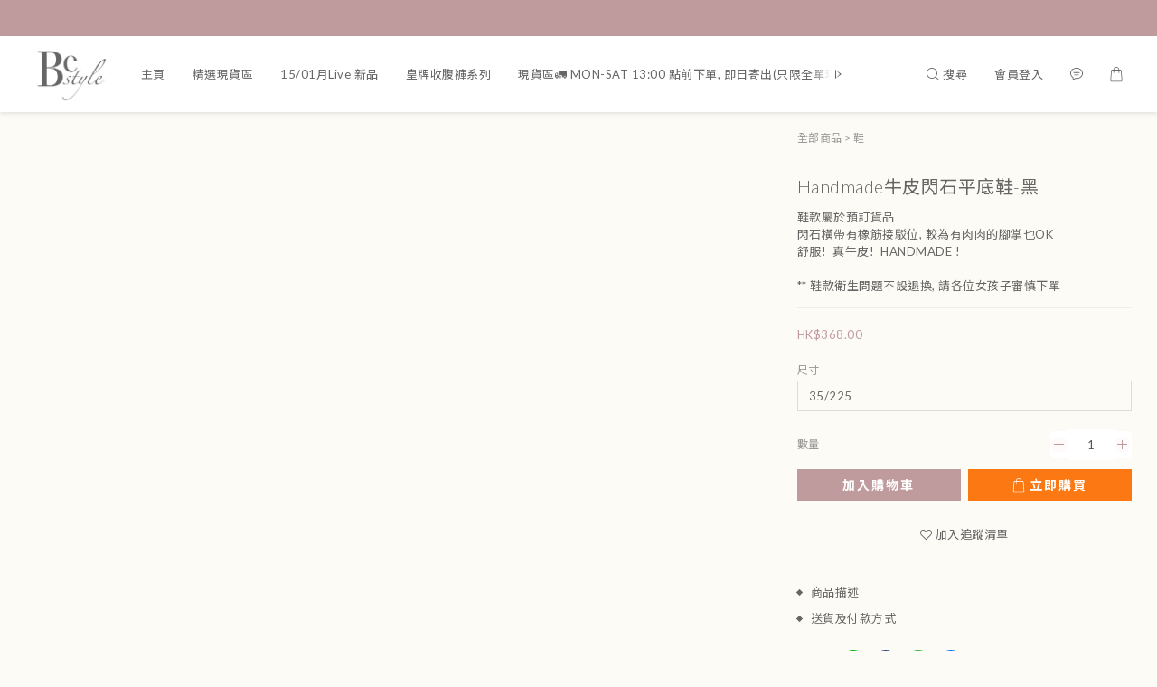

--- FILE ---
content_type: text/html; charset=utf-8
request_url: https://www.bestylehk.com/products/sh0006-99
body_size: 76514
content:
<!DOCTYPE html>
<html lang="zh-hant"><head>  <!-- prefetch dns -->
<meta http-equiv="x-dns-prefetch-control" content="on">
<link rel="dns-prefetch" href="https://cdn.shoplineapp.com">
<link rel="preconnect" href="https://cdn.shoplineapp.com" crossorigin>
<link rel="dns-prefetch" href="https://shoplineimg.com">
<link rel="preconnect" href="https://shoplineimg.com">
<link rel="dns-prefetch" href="https://shoplineimg.com">
<link rel="preconnect" href="https://shoplineimg.com" title="image-service-origin">

  <link rel="preload" href="https://cdn.shoplineapp.com/s/javascripts/currencies.js" as="script">




      <link rel="preload" as="image" href="https://shoplineimg.com/64ba70c059ee45004cb9be37/662cd86e90cc030023f0091f/800x.webp?source_format=jpeg" media="(max-height: 950px)">

<!-- Wrap what we need here -->


<!-- SEO -->
  
    <title ng-non-bindable>Handmade牛皮閃石平底鞋-黑</title>

  <meta name="description" content="鞋款屬於預訂貨品
閃石橫帶有橡筋接駁位, 較為有肉肉的腳掌也OK
舒服!  真牛皮!  HANDMADE ! 

** 鞋款衛生問題不設退換, 請各位女孩子審慎下單">




<!-- Meta -->
  

    <meta property="og:title" content="Handmade牛皮閃石平底鞋-黑">

  <meta property="og:type" content="product"/>

    <meta property="og:url" content="https://www.bestylehk.com/products/sh0006-99">
    <link rel="canonical" href="https://www.bestylehk.com/products/sh0006-99">

  <meta property="og:description" content="鞋款屬於預訂貨品
閃石橫帶有橡筋接駁位, 較為有肉肉的腳掌也OK
舒服!  真牛皮!  HANDMADE ! 

** 鞋款衛生問題不設退換, 請各位女孩子審慎下單">

    <meta property="og:image" content="https://img.shoplineapp.com/media/image_clips/662cd86e90cc030023f0091f/original.jpeg?1714215021">
    <meta name="thumbnail" content="https://img.shoplineapp.com/media/image_clips/662cd86e90cc030023f0091f/original.jpeg?1714215021">

    <meta property="fb:app_id" content="">



    <script type="application/ld+json">
    {"@context":"https://schema.org","@type":"WebSite","name":"Bestyle","url":"https://www.bestylehk.com"}
    </script>


<!-- locale meta -->


  <meta name="viewport" content="width=device-width, initial-scale=1.0, viewport-fit=cover">
<meta name="mobile-web-app-capable" content="yes">
<meta name="format-detection" content="telephone=no" />
<meta name="google" value="notranslate">

<!-- Shop icon -->
  <link rel="shortcut icon" type="image/png" href="https://img.shoplineapp.com/media/image_clips/64c62de8f1e0580010ddf87a/original.png?1690709480">




<!--- Site Ownership Data -->
    <meta name="google-site-verification" content="&lt;meta name=&quot;google-site-verification&quot; content=&quot;K-jSxYdtbHJHY24jG8A7x0y6iyXZeNdY5Mjn8IdjDnQ&quot; /&gt;">
<!--- Site Ownership Data End-->

<!-- Styles -->


        <link rel="stylesheet" media="all" href="https://cdn.shoplineapp.com/assets/common-898e3d282d673c037e3500beff4d8e9de2ee50e01c27252b33520348e0b17da0.css" onload="" />

        <link rel="stylesheet" media="all" href="https://cdn.shoplineapp.com/assets/theme_sangria-c0bebd0b8931a10fc996232d2f493ff5ad9b6242bbe0f2072fa9532bbd2a81f5.css" onload="" />


        <style>@font-face{font-family:'Lato';font-style:italic;font-weight:100;font-display:swap;src:url(https://cdn.shoplineapp.com/fonts/lato/lato-latin-ext-italic-100.woff2) format("woff2");unicode-range:U+0100-02BA,U+02BD-02C5,U+02C7-02CC,U+02CE-02D7,U+02DD-02FF,U+0304,U+0308,U+0329,U+1D00-1DBF,U+1E00-1E9F,U+1EF2-1EFF,U+2020,U+20A0-20AB,U+20AD-20C0,U+2113,U+2C60-2C7F,U+A720-A7FF}@font-face{font-family:'Lato';font-style:italic;font-weight:100;font-display:swap;src:url(https://cdn.shoplineapp.com/fonts/lato/lato-latin-italic-100.woff2) format("woff2");unicode-range:U+0000-00FF,U+0131,U+0152-0153,U+02BB-02BC,U+02C6,U+02DA,U+02DC,U+0304,U+0308,U+0329,U+2000-206F,U+20AC,U+2122,U+2191,U+2193,U+2212,U+2215,U+FEFF,U+FFFD}@font-face{font-family:'Lato';font-style:italic;font-weight:300;font-display:swap;src:url(https://cdn.shoplineapp.com/fonts/lato/lato-latin-ext-italic-300.woff2) format("woff2");unicode-range:U+0100-02BA,U+02BD-02C5,U+02C7-02CC,U+02CE-02D7,U+02DD-02FF,U+0304,U+0308,U+0329,U+1D00-1DBF,U+1E00-1E9F,U+1EF2-1EFF,U+2020,U+20A0-20AB,U+20AD-20C0,U+2113,U+2C60-2C7F,U+A720-A7FF}@font-face{font-family:'Lato';font-style:italic;font-weight:300;font-display:swap;src:url(https://cdn.shoplineapp.com/fonts/lato/lato-latin-italic-300.woff2) format("woff2");unicode-range:U+0000-00FF,U+0131,U+0152-0153,U+02BB-02BC,U+02C6,U+02DA,U+02DC,U+0304,U+0308,U+0329,U+2000-206F,U+20AC,U+2122,U+2191,U+2193,U+2212,U+2215,U+FEFF,U+FFFD}@font-face{font-family:'Lato';font-style:italic;font-weight:400;font-display:swap;src:url(https://cdn.shoplineapp.com/fonts/lato/lato-latin-ext-italic-400.woff2) format("woff2");unicode-range:U+0100-02BA,U+02BD-02C5,U+02C7-02CC,U+02CE-02D7,U+02DD-02FF,U+0304,U+0308,U+0329,U+1D00-1DBF,U+1E00-1E9F,U+1EF2-1EFF,U+2020,U+20A0-20AB,U+20AD-20C0,U+2113,U+2C60-2C7F,U+A720-A7FF}@font-face{font-family:'Lato';font-style:italic;font-weight:400;font-display:swap;src:url(https://cdn.shoplineapp.com/fonts/lato/lato-latin-italic-400.woff2) format("woff2");unicode-range:U+0000-00FF,U+0131,U+0152-0153,U+02BB-02BC,U+02C6,U+02DA,U+02DC,U+0304,U+0308,U+0329,U+2000-206F,U+20AC,U+2122,U+2191,U+2193,U+2212,U+2215,U+FEFF,U+FFFD}@font-face{font-family:'Lato';font-style:italic;font-weight:700;font-display:swap;src:url(https://cdn.shoplineapp.com/fonts/lato/lato-latin-ext-italic-700.woff2) format("woff2");unicode-range:U+0100-02BA,U+02BD-02C5,U+02C7-02CC,U+02CE-02D7,U+02DD-02FF,U+0304,U+0308,U+0329,U+1D00-1DBF,U+1E00-1E9F,U+1EF2-1EFF,U+2020,U+20A0-20AB,U+20AD-20C0,U+2113,U+2C60-2C7F,U+A720-A7FF}@font-face{font-family:'Lato';font-style:italic;font-weight:700;font-display:swap;src:url(https://cdn.shoplineapp.com/fonts/lato/lato-latin-italic-700.woff2) format("woff2");unicode-range:U+0000-00FF,U+0131,U+0152-0153,U+02BB-02BC,U+02C6,U+02DA,U+02DC,U+0304,U+0308,U+0329,U+2000-206F,U+20AC,U+2122,U+2191,U+2193,U+2212,U+2215,U+FEFF,U+FFFD}@font-face{font-family:'Lato';font-style:italic;font-weight:900;font-display:swap;src:url(https://cdn.shoplineapp.com/fonts/lato/lato-latin-ext-italic-900.woff2) format("woff2");unicode-range:U+0100-02BA,U+02BD-02C5,U+02C7-02CC,U+02CE-02D7,U+02DD-02FF,U+0304,U+0308,U+0329,U+1D00-1DBF,U+1E00-1E9F,U+1EF2-1EFF,U+2020,U+20A0-20AB,U+20AD-20C0,U+2113,U+2C60-2C7F,U+A720-A7FF}@font-face{font-family:'Lato';font-style:italic;font-weight:900;font-display:swap;src:url(https://cdn.shoplineapp.com/fonts/lato/lato-latin-italic-900.woff2) format("woff2");unicode-range:U+0000-00FF,U+0131,U+0152-0153,U+02BB-02BC,U+02C6,U+02DA,U+02DC,U+0304,U+0308,U+0329,U+2000-206F,U+20AC,U+2122,U+2191,U+2193,U+2212,U+2215,U+FEFF,U+FFFD}@font-face{font-family:'Lato';font-style:normal;font-weight:100;font-display:swap;src:url(https://cdn.shoplineapp.com/fonts/lato/lato-latin-ext-normal-100.woff2) format("woff2");unicode-range:U+0100-02BA,U+02BD-02C5,U+02C7-02CC,U+02CE-02D7,U+02DD-02FF,U+0304,U+0308,U+0329,U+1D00-1DBF,U+1E00-1E9F,U+1EF2-1EFF,U+2020,U+20A0-20AB,U+20AD-20C0,U+2113,U+2C60-2C7F,U+A720-A7FF}@font-face{font-family:'Lato';font-style:normal;font-weight:100;font-display:swap;src:url(https://cdn.shoplineapp.com/fonts/lato/lato-latin-normal-100.woff2) format("woff2");unicode-range:U+0000-00FF,U+0131,U+0152-0153,U+02BB-02BC,U+02C6,U+02DA,U+02DC,U+0304,U+0308,U+0329,U+2000-206F,U+20AC,U+2122,U+2191,U+2193,U+2212,U+2215,U+FEFF,U+FFFD}@font-face{font-family:'Lato';font-style:normal;font-weight:300;font-display:swap;src:url(https://cdn.shoplineapp.com/fonts/lato/lato-latin-ext-normal-300.woff2) format("woff2");unicode-range:U+0100-02BA,U+02BD-02C5,U+02C7-02CC,U+02CE-02D7,U+02DD-02FF,U+0304,U+0308,U+0329,U+1D00-1DBF,U+1E00-1E9F,U+1EF2-1EFF,U+2020,U+20A0-20AB,U+20AD-20C0,U+2113,U+2C60-2C7F,U+A720-A7FF}@font-face{font-family:'Lato';font-style:normal;font-weight:300;font-display:swap;src:url(https://cdn.shoplineapp.com/fonts/lato/lato-latin-normal-300.woff2) format("woff2");unicode-range:U+0000-00FF,U+0131,U+0152-0153,U+02BB-02BC,U+02C6,U+02DA,U+02DC,U+0304,U+0308,U+0329,U+2000-206F,U+20AC,U+2122,U+2191,U+2193,U+2212,U+2215,U+FEFF,U+FFFD}@font-face{font-family:'Lato';font-style:normal;font-weight:400;font-display:swap;src:url(https://cdn.shoplineapp.com/fonts/lato/lato-latin-ext-normal-400.woff2) format("woff2");unicode-range:U+0100-02BA,U+02BD-02C5,U+02C7-02CC,U+02CE-02D7,U+02DD-02FF,U+0304,U+0308,U+0329,U+1D00-1DBF,U+1E00-1E9F,U+1EF2-1EFF,U+2020,U+20A0-20AB,U+20AD-20C0,U+2113,U+2C60-2C7F,U+A720-A7FF}@font-face{font-family:'Lato';font-style:normal;font-weight:400;font-display:swap;src:url(https://cdn.shoplineapp.com/fonts/lato/lato-latin-normal-400.woff2) format("woff2");unicode-range:U+0000-00FF,U+0131,U+0152-0153,U+02BB-02BC,U+02C6,U+02DA,U+02DC,U+0304,U+0308,U+0329,U+2000-206F,U+20AC,U+2122,U+2191,U+2193,U+2212,U+2215,U+FEFF,U+FFFD}@font-face{font-family:'Lato';font-style:normal;font-weight:700;font-display:swap;src:url(https://cdn.shoplineapp.com/fonts/lato/lato-latin-ext-normal-700.woff2) format("woff2");unicode-range:U+0100-02BA,U+02BD-02C5,U+02C7-02CC,U+02CE-02D7,U+02DD-02FF,U+0304,U+0308,U+0329,U+1D00-1DBF,U+1E00-1E9F,U+1EF2-1EFF,U+2020,U+20A0-20AB,U+20AD-20C0,U+2113,U+2C60-2C7F,U+A720-A7FF}@font-face{font-family:'Lato';font-style:normal;font-weight:700;font-display:swap;src:url(https://cdn.shoplineapp.com/fonts/lato/lato-latin-normal-700.woff2) format("woff2");unicode-range:U+0000-00FF,U+0131,U+0152-0153,U+02BB-02BC,U+02C6,U+02DA,U+02DC,U+0304,U+0308,U+0329,U+2000-206F,U+20AC,U+2122,U+2191,U+2193,U+2212,U+2215,U+FEFF,U+FFFD}@font-face{font-family:'Lato';font-style:normal;font-weight:900;font-display:swap;src:url(https://cdn.shoplineapp.com/fonts/lato/lato-latin-ext-normal-900.woff2) format("woff2");unicode-range:U+0100-02BA,U+02BD-02C5,U+02C7-02CC,U+02CE-02D7,U+02DD-02FF,U+0304,U+0308,U+0329,U+1D00-1DBF,U+1E00-1E9F,U+1EF2-1EFF,U+2020,U+20A0-20AB,U+20AD-20C0,U+2113,U+2C60-2C7F,U+A720-A7FF}@font-face{font-family:'Lato';font-style:normal;font-weight:900;font-display:swap;src:url(https://cdn.shoplineapp.com/fonts/lato/lato-latin-normal-900.woff2) format("woff2");unicode-range:U+0000-00FF,U+0131,U+0152-0153,U+02BB-02BC,U+02C6,U+02DA,U+02DC,U+0304,U+0308,U+0329,U+2000-206F,U+20AC,U+2122,U+2191,U+2193,U+2212,U+2215,U+FEFF,U+FFFD}
</style><style>@font-face{font-family:'Nanum Myeongjo';font-style:normal;font-weight:400;font-display:swap;src:url(https://cdn.shoplineapp.com/fonts/nanum-myeongjo/nanum-myeongjo-normal-400.woff2) format("woff2")}@font-face{font-family:'Nanum Myeongjo';font-style:normal;font-weight:700;font-display:swap;src:url(https://cdn.shoplineapp.com/fonts/nanum-myeongjo/nanum-myeongjo-normal-700.woff2) format("woff2")}@font-face{font-family:'Nanum Myeongjo';font-style:normal;font-weight:800;font-display:swap;src:url(https://cdn.shoplineapp.com/fonts/nanum-myeongjo/nanum-myeongjo-normal-800.woff2) format("woff2")}
</style><link rel="dns-prefetch" href="https://fonts.googleapis.com"><link rel="preconnect" href="https://fonts.googleapis.com"><link rel="dns-prefetch" href="https://fonts.gstatic.com"><link rel="preconnect" href="https://fonts.gstatic.com" crossorigin="true"><script>
  window.addEventListener('load', function() {
    const link = document.createElement('link');
    link.rel = 'stylesheet';
    link.href = 'https://fonts.googleapis.com/css2?family=Noto+Sans+TC:wght@400;700&family=Noto+Serif+TC:wght@400;700&display=swap';
    link.media = 'print';
    link.onload = () => {
      link.media = 'all';
    }
    document.head.appendChild(link);
  });
</script>

    <style>
      .product-available-info .product-available-info-time,.ProductList-select .select-limit li.active,.ProductList-select .select-sort li:hover,.ProductList-select .select-filter li:hover,.NavigationBar.mod-desktop .NavigationBar-optionMenus .NavigationBar-actionMenu-dropdown .List-item:hover,.NavigationBar.mod-desktop .NavigationBar-mainMenus .List-item:hover>a,.member-content-center .btn:not(.btn-success):not(.btn-buy-now):hover,.member-content-center .member-profile-save:hover,.QuickCart-modal .product-info .price-sale,.QuickCart-modal .product-info .price-regular,.QuickCart-modal .not-same-price,.QuickCart-modal .out-of-stock,.ProductDetail-container .price-sale,.ProductDetail-container .price-regular,.ProductDetail-container .checkout-label,.QuickCart-modal .promotion-wrap .Product-promotions-tag span,.ProductDetail-container .promotion-wrap .Product-promotions-tag span,.ProductDetail-container .Product-promotions-tag span,.post-categories-pannel__block-list a:hover,.PostList .List-item:not(:nth-child(5n+1)):hover .List-item-date,.PostList .List-item:not(:nth-child(5n+1)):hover .List-item-title,.PromotionCart-panel .PromotionCart-header .cart-header-label>span b,.PromotionCart-panel .PromotionCart-content .product-content .price-details,.ProductList-categoryMenu .List-item .Label:hover,.ProductList-container .left-c-box .List-item .third-layer-label:hover,.product-review-container .primary-color-hover.disabled,.member-center-coupon-nav .active,.ProductList-select category-filter-button .advance-filter-button:hover,.category-advance-filter .filter-data .expend-toggle:hover,.category-advance-filter .filter-data .filter-item label:hover,.facebook-banner .fa-times,.facebook-banner .wording,sl-list-page-wishlist-button .plp-wishlist-button .fa-heart,.product-set-basket .highlight-label,.product-set-quick-cart-modal .highlight-label,.text-primary-color,.text-primary-color a,.text-primary-color a:hover,.price__badge,.member-center-profile__submit-button:hover,.member-center-profile__retry-button:hover,.member-center-profile__member-referral-modal-button:hover,.member-center-profile__email-verification-modal-button:hover,.variation-open-button{color:#c09b9e}.product-item .info-box .price-sale,.Product-item .Product-info .is-sale,.pagination>li.active a,.pagination>li.active a:hover,.pagination>li.active a:focus,.basic-popover-mobile .member-referral-link,.basic-popover-mobile .member-referral-link:hover{color:#c09b9e !important}form[name="messageForm"] #btn-form-submit-modal,.CartPanel #btn-checkout,.coupon-card-image{background:#c09b9e}.NavigationBar-optionMenus,.sl-goto-top:hover,.member-price-tag,.product-customized-labels,.NavigationBar.mod-desktop .js-sticky-cart-button-container.nav-desktop .btn-cart-fixed:not(.btn-buy-now):not(.is-active):not(.available-time-disabled),#MenuPanel .MenuPanel-action,.CartPanel-toggleButton .Cart-count:after,.btn-color-primary,.member-profile-save,.QuickCart-modal .form-quantity button:hover .fa,.QuickCart-modal .quantity-container button:hover .fa,.ProductDetail-container .form-quantity button:hover .fa,.ProductDetail-container .quantity-container button:hover .fa,.QuickCart-modal .btn-custom:not(.btn-buy-now),.ProductDetail-container .btn-custom:not(.btn-buy-now),.PromotionCart-panel .PromotionCart-header .panel-header-content .cart-chkt-btn,.PromotionCart-panel .cart-item-container .product-content .input-group .btn-default:hover .fa,.product-review-button .btn-primary,.category-advance-filter .apply-button,.product-set-quantity-label,.basket-cart-panel .basket-cart-panel-header .progress-bar .progress-bar-content,.member-center-profile__submit-button,.member-center-profile__retry-button,.member-center-profile__member-referral-modal-button,.member-center-profile__email-verification-modal-button{background-color:#c09b9e}.basic-popover-desktop .body .action-button,#get-welcome-member-referral-credits .body .continue{background-color:#c09b9e !important}.product-available-info,.product-available-info .product-available-info-time,.btn-color-primary,.btn-color-primary:hover,.member-profile-save,.member-profile-save:hover,.QuickCart-modal .promotion-wrap .Product-promotions,.ProductDetail-container .promotion-wrap .Product-promotions,.QuickCart-modal .form-quantity button:after,.QuickCart-modal .form-quantity button:before,.QuickCart-modal .quantity-container button:after,.QuickCart-modal .quantity-container button:before,.ProductDetail-container .form-quantity button:after,.ProductDetail-container .form-quantity button:before,.ProductDetail-container .quantity-container button:after,.ProductDetail-container .quantity-container button:before,variation-label-selector .variation-label:hover,variation-label-selector .variation-label.variation-label--selected,.PromotionCart-panel .cart-item-container .product-content .input-group .btn-default:after,.PromotionCart-panel .cart-item-container .product-content .input-group .btn-default:before,.product-review-button .btn-primary,.category-advance-filter .filter-data .expend-toggle:hover .advance-filter-icon.close-icon,.category-advance-filter .filter-data .expend-toggle:hover .advance-filter-icon.open-icon,.category-advance-filter .filter-data .filter-price-range input:focus,.category-advance-filter .filter-data .filter-price-range input:hover,.member-center-profile__submit-button,.member-center-profile__retry-button,.member-center-profile__member-referral-modal-button,.member-center-profile__email-verification-modal-button,.member-center-profile__submit-button:hover,.member-center-profile__retry-button:hover,.member-center-profile__member-referral-modal-button:hover,.member-center-profile__email-verification-modal-button:hover{border-color:#c09b9e}.search-noresult .Product-searchField-form,variation-selector .Variation-border.selected,variation-selector .Variation-border:hover,.basic-popover-desktop .body .action-button,#get-welcome-member-referral-credits .body .continue,.checkout-coupon-list-card:hover>.checkout-coupon-list-card-body,.product-list-variant-selector-item.selected-variation>.product-list-variant-selector-image:after{border-color:#c09b9e !important}.NavigationBar.mod-desktop .NavigationBar-mainMenus .NavigationBar-actionMenu .search-bar .search-panel .Product-searchField-form,#SearchPanel .Product-searchField-form{border-bottom-color:#c09b9e}.NavigationBar.mod-desktop .NavigationBar-mainMenus .List-item:hover>a svg,.PostList .icon-blog,.product-available-info-icon .icon-clock,.ProductList-select category-filter-button .advance-filter-button:hover svg{fill:#c09b9e}.customer-review-bar-color:before,.review-comment-author-avatar:before{background-color:#c09b9e}.ProductList-select category-filter-button .advance-filter-button:hover{border-bottom:1px solid #c09b9e}.multi-checkout-confirm .multi-checkout-confirm__delivery_notice{color:#c09b9e}.multi-checkout-confirm .multi-checkout-confirm__delivery_notice:before,.multi-checkout-confirm .multi-checkout-confirm__delivery_notice:after{background-color:#c09b9e}#checkout-object__section .checkout-object__info_cart-header{color:#c09b9e}#checkout-object__section .checkout-object__info_cart-header .icon-basket{fill:#c09b9e}#signup-login-page .solid-btn:not([disabled]){background-color:#c09b9e;border-color:#c09b9e}#signup-login-page .solid-btn:not([disabled]):hover{color:#fff;background-color:#c09b9e;border-color:#c09b9e}#signup-login-page .solid-btn[data-loading]{background-color:#c09b9e;border-color:#c09b9e}#signup-login-page .outline-btn:not([disabled]){color:#c09b9e;border-color:#c09b9e}#signup-login-page .outline-btn:not([disabled]):hover{color:#fff;background-color:#c09b9e;border-color:#c09b9e}#signup-login-page .outline-btn[data-loading]{color:#c09b9e;border-color:#c09b9e}.price__badge::after{background-color:#c09b9e}.member-center-profile__submit-button:hover,.member-center-profile__retry-button:hover,.member-center-profile__member-referral-modal-button:hover,.member-center-profile__email-verification-modal-button:hover{background-color:#fff}

      .NavigationBar.mod-desktop .NavigationBar-optionMenus .NavigationBar-optionMenu-list .NavigationBar-actionMenu-dropdown,.NavigationBar.mod-desktop .NavigationBar-optionMenus .sl-language-chooser-wrapper,.NavigationBar.mod-desktop .NavigationBar-actionMenu .search-bar .search-panel,.CartPanel .CartPanel-header{background:#fffafa}.MenuPanel{background:#fffafa !important}.NavigationBar.mod-desktop .NavigationBar-mainMenus .NavigationBar-mainMenu .Second-layer,.NavigationBar.mod-desktop .js-sticky-cart-button-container.nav-desktop,.QuickCart-modal .form-quantity button .fa,.QuickCart-modal .quantity-container button .fa,.ProductDetail-container .form-quantity button .fa,.ProductDetail-container .quantity-container button .fa,.ProductDetail-container .checkout-label,post-categories-mobile-pannel.sidr,.PostList .List-item-no-image,.PostList:not(.normalShow) .List-item:nth-child(5n+1),.PromotionCart-panel .cart-item-container .product-content .input-group .btn-default .fa{background-color:#fffafa}.NavigationBar.mod-desktop .NavigationBar-mainMenus .NavigationBar-mainMenu .First-layer .List-item.NavigationBar-nestedList.active a:after,.NavigationBar.mod-desktop .NavigationBar-optionMenus .NavigationBar-optionMenu-list .dropdown-toggle:after,.NavigationBar.mod-desktop .NavigationBar-actionMenu .search-bar:hover .NavigationBar-actionMenu-button:after{border-bottom-color:#fffafa}.NavigationBar.mod-desktop .NavigationBar-actionMenu .cart-panel.active .NavigationBar-actionMenu-button:after{border-color:#fffafa !important}.QuickCart-modal .promotion-wrap .Product-promotions-tag .Product-promotion-wrap,.ProductDetail-container .promotion-wrap .Product-promotions-tag .Product-promotion-wrap{background-image:linear-gradient(#fff 0%, rgba(255,255,255,0.298) 27%, #fffafa 27%, #fffafa 100%)}

      .ProductDetail-container .checkout-label{border-color:#b68b8f}.ProductDetail-container .ProductDetail-description p{margin-bottom:0px;line-height:18px}

    </style>
    <style>
      *,.sidr{font-family:"Lato", "Noto Sans TC", "Noto Sans SC", "Mitr", "Ubuntu", "PingFang TC", "PingFang SC", "Microsoft JhengHei", "Microsoft YaHei", "Hiragino Sans GB", "Helvetica", "Roboto", "Arial", sans-serif}

    </style>







  <link rel="stylesheet" media="all" href="https://cdn.shoplineapp.com/packs/css/intl_tel_input-0d9daf73.chunk.css" />








<script type="text/javascript">
  window.mainConfig = JSON.parse('{\"sessionId\":\"\",\"merchantId\":\"64ba70c059ee45004cb9be37\",\"appCoreHost\":\"shoplineapp.com\",\"assetHost\":\"https://cdn.shoplineapp.com/packs/\",\"apiBaseUrl\":\"http://shoplineapp.com\",\"eventTrackApi\":\"https://events.shoplytics.com/api\",\"frontCommonsApi\":\"https://front-commons.shoplineapp.com/api\",\"appendToUrl\":\"\",\"env\":\"production\",\"merchantData\":{\"_id\":\"64ba70c059ee45004cb9be37\",\"addon_limit_enabled\":true,\"base_country_code\":\"HK\",\"base_currency\":{\"id\":\"hkd\",\"iso_code\":\"HKD\",\"alternate_symbol\":\"HK$\",\"name\":\"Hong Kong Dollar\",\"symbol_first\":true,\"subunit_to_unit\":100},\"base_currency_code\":\"HKD\",\"beta_feature_keys\":[],\"brand_home_url\":\"https://www.bestylehk.com\",\"checkout_setting\":{\"enable_membership_autocheck\":false,\"enable_subscription_autocheck\":false,\"enforce_user_login_on_checkout\":true,\"enable_sc_fast_checkout\":false,\"rounding_setting\":{\"enabled\":true,\"rounding_mode\":\"round_half_even\",\"smallest_denomination\":100},\"multi_checkout\":{\"enabled\":false}},\"current_plan_key\":\"basket\",\"current_theme_key\":\"sangria\",\"delivery_option_count\":4,\"enabled_stock_reminder\":false,\"handle\":\"bestylehkphoebe122\",\"identifier\":\"\",\"instagram_access_token\":\"IGQWRPSDdDUkxvRm1uZAWNyZAnp4TVYwNUhRUXV5al9kQnh6MkVqLW1KZAWVJVEU4a2FzX3IxTmNMMzFyVUVEUGxLM0ZAFbXFYUExhTkJKRmd0dEhiR1ZAQQnF2OVE5SlYtNUxmR0U4akFUeFRydwZDZD\",\"instagram_id\":\"5310611468994263\",\"invoice_activation\":\"inactive\",\"is_image_service_enabled\":true,\"mobile_logo_media_url\":\"https://img.shoplineapp.com/media/image_clips/64c6319dac065e00134b05bc/original.png?1690710428\",\"name\":\"Bestyle\",\"order_setting\":{\"invoice_activation\":\"inactive\",\"short_message_activation\":\"inactive\",\"default_out_of_stock_reminder\":false,\"auto_cancel_expired_orders\":true,\"auto_revert_credit\":true,\"enabled_order_auth_expiry\":true,\"enable_order_split_einvoice_reissue\":false,\"no_duplicate_uniform_invoice\":false,\"hourly_auto_invoice\":false,\"enabled_location_id\":false,\"enabled_sf_hidden_product_name\":false,\"customer_return_order\":{\"enabled\":false,\"available_return_days\":\"7\"},\"customer_cancel_order\":{\"enabled\":false,\"auto_revert_credit\":false},\"invoice\":{\"tax_id\":\"\"},\"facebook_messenging\":{\"status\":\"active\"},\"status_update_sms\":{\"status\":\"deactivated\"},\"private_info_handle\":{\"enabled\":false,\"custom_fields_enabled\":false}},\"payment_method_count\":15,\"product_setting\":{\"enabled_show_member_price\":true,\"enabled_product_review\":false,\"variation_display\":\"dropdown\",\"price_range_enabled\":true,\"enabled_pos_product_customized_price\":true,\"enabled_pos_product_price_tier\":true,\"preorder_add_to_cart_button_display\":\"depend_on_stock\",\"enabled_pos_pinned_product\":false},\"promotion_setting\":{\"one_coupon_limit_enabled\":false,\"show_promotion_reminder\":true,\"multi_order_discount_strategy\":\"multi_order_and_tier_promotions\",\"order_promotions_ignore_exclude_product\":true,\"order_gift_threshold_mode\":\"after_price_discounts\",\"order_free_shipping_threshold_mode\":\"after_all_discounts\",\"category_item_gift_threshold_mode\":\"before_discounts\",\"category_item_free_shipping_threshold_mode\":\"before_discounts\"},\"rollout_keys\":[\"2FA_google_authenticator\",\"3_layer_category\",\"3_layer_navigation\",\"3_layer_variation\",\"711_CB_13countries\",\"711_CB_pickup_TH\",\"711_c2b_report_v2\",\"711_cross_delivery\",\"MC_WA_Template_Management\",\"MC_manual_order\",\"MO_Apply_Coupon_Code\",\"StaffCanBeDeleted_V1\",\"UTM_export\",\"UTM_register\",\"abandoned_cart_notification\",\"add_system_fontstyle\",\"add_to_cart_revamp\",\"addon_products_limit_10\",\"addon_products_limit_unlimited\",\"addon_quantity\",\"address_format_batch2\",\"address_format_jp\",\"address_format_my\",\"address_format_us\",\"address_format_vn\",\"admin_app_extension\",\"admin_custom_domain\",\"admin_image_service\",\"admin_manual_order\",\"admin_realtime\",\"admin_vietnam_dong\",\"admin_whitelist_ip\",\"adminapp_order_form\",\"adminapp_wa_contacts_list\",\"ads_system_new_tab\",\"adyen_my_sc\",\"affiliate_by_product\",\"affiliate_dashboard\",\"affiliate_kol_report_appstore\",\"alipay_hk_sc\",\"amazon_product_review\",\"android_pos_agent_clockin_n_out\",\"android_pos_purchase_order_partial_in_storage\",\"android_pos_round_adj\",\"android_pos_save_send_receipt\",\"android_pos_v2_force_upgrade_version_1-50-0_date_2025-08-30\",\"app_categories_filtering\",\"app_multiplan\",\"app_subscription_prorated_billing\",\"apply_multi_order_discount\",\"apps_store\",\"apps_store_blog\",\"apps_store_fb_comment\",\"apps_store_wishlist\",\"appstore_free_trial\",\"archive_order_data\",\"archive_order_ui\",\"assign_products_to_category\",\"auth_flow_revamp\",\"auto_credit\",\"auto_credit_notify\",\"auto_credit_percentage\",\"auto_credit_recurring\",\"auto_reply_comment\",\"auto_reply_fb\",\"auto_save_sf_plus_address\",\"auto_suspend_admin\",\"availability_buy_online_pickup_instore\",\"availability_preview_buy_online_pickup_instore\",\"back_in_stock_appstore\",\"basket_comparising_link_CNY\",\"basket_comparising_link_HKD\",\"basket_comparising_link_TWD\",\"basket_invoice_field\",\"basket_pricing_page_cny\",\"basket_pricing_page_hkd\",\"basket_pricing_page_myr\",\"basket_pricing_page_sgd\",\"basket_pricing_page_thb\",\"basket_pricing_page_twd\",\"basket_pricing_page_usd\",\"basket_pricing_page_vnd\",\"basket_subscription_coupon\",\"basket_subscription_email\",\"bianco_setting\",\"bidding_select_product\",\"bing_ads\",\"birthday_format_v2\",\"block_gtm_for_lighthouse\",\"blog\",\"blog_app\",\"blog_revamp_admin\",\"blog_revamp_admin_category\",\"blog_revamp_doublewrite\",\"blog_revamp_related_products\",\"blog_revamp_shop_category\",\"blog_revamp_singleread\",\"breadcrumb\",\"broadcast_addfilter\",\"broadcast_advanced_filters\",\"broadcast_analytics\",\"broadcast_center\",\"broadcast_clone\",\"broadcast_email_html\",\"broadcast_facebook_template\",\"broadcast_line_template\",\"broadcast_preset_time\",\"broadcast_unsubscribe_email\",\"bulk_action_customer\",\"bulk_action_product\",\"bulk_import_multi_lang\",\"bulk_payment_delivery_setting\",\"bulk_printing_labels_711C2C\",\"bulk_update_dynamic_fields\",\"bulk_update_job\",\"bulk_update_new_fields\",\"bulk_update_product_download_with_filter\",\"bulk_update_tag\",\"bulk_update_tag_enhancement\",\"bundle_add_type\",\"bundle_group\",\"bundle_page\",\"bundle_pricing\",\"bundle_promotion_apply_enhancement\",\"bundle_stackable\",\"buy_at_amazon\",\"buy_button\",\"buy_now_button\",\"buyandget_promotion\",\"callback_service\",\"cancel_order_by_customer\",\"cancel_order_by_customer_v2\",\"cart_addon\",\"cart_addon_condition\",\"cart_addon_limit\",\"cart_use_product_service\",\"cart_uuid\",\"category_banner_multiple\",\"category_limit_unlimited\",\"category_sorting\",\"channel_amazon\",\"channel_fb\",\"channel_integration\",\"channel_line\",\"charge_shipping_fee_by_product_qty\",\"chat_widget\",\"chat_widget_facebook\",\"chat_widget_ig\",\"chat_widget_line\",\"chat_widget_livechat\",\"chat_widget_whatsapp\",\"chatbot_card_carousel\",\"chatbot_card_template\",\"chatbot_image_widget\",\"chatbot_keywords_matching\",\"chatbot_welcome_template\",\"checkout_membercheckbox_toggle\",\"checkout_setting\",\"cn_pricing_page_2019\",\"combine_orders_app\",\"comment_list_export\",\"component_h1_tag\",\"connect_new_facebookpage\",\"consolidated_billing\",\"cookie_consent\",\"country_code\",\"coupon_center_back_to_cart\",\"coupon_notification\",\"coupon_v2\",\"create_staff_revamp\",\"credit_campaign\",\"credit_condition_5_tier_ec\",\"credit_point_triggerpoint\",\"crm_email_custom\",\"crm_notify_preview\",\"crm_sms_custom\",\"crm_sms_notify\",\"cross_shop_tracker\",\"custom_css\",\"custom_home_delivery_tw\",\"custom_notify\",\"custom_order_export\",\"customer_advanced_filter\",\"customer_coupon\",\"customer_custom_field_limit_5\",\"customer_data_secure\",\"customer_edit\",\"customer_export_v2\",\"customer_group\",\"customer_group_analysis\",\"customer_group_broadcast\",\"customer_group_filter_p2\",\"customer_group_filter_p3\",\"customer_group_regenerate\",\"customer_group_sendcoupon\",\"customer_group_smartrfm_filter\",\"customer_import_50000_failure_report\",\"customer_import_v2\",\"customer_import_v3\",\"customer_list\",\"customer_new_report\",\"customer_referral\",\"customer_referral_notify\",\"customer_search_match\",\"customer_tag\",\"dashboard_v2\",\"dashboard_v2_revamp\",\"date_picker_v2\",\"deep_link_support_linepay\",\"deep_link_support_payme\",\"deep_search\",\"default_theme_ultrachic\",\"delivery_time\",\"delivery_time_with_quantity\",\"design_submenu\",\"dev_center_app_store\",\"disable_footer_brand\",\"disable_old_upgrade_reminder\",\"domain_applicable\",\"doris_bien_setting\",\"dusk_setting\",\"dynamic_shipping_rate_refactor\",\"ec_order_unlimit\",\"ecpay_expirydate\",\"ecpay_payment_gateway\",\"einvoice_bulk_update\",\"einvoice_edit\",\"einvoice_newlogic\",\"email_credit_expire_notify\",\"email_custom\",\"email_member_forget_password_notify\",\"email_member_register_notify\",\"email_order_notify\",\"email_verification\",\"enable_body_script\",\"enable_calculate_api_promotion_apply\",\"enable_calculate_api_promotion_filter\",\"enable_cart_api\",\"enable_cart_service\",\"enable_corejs_splitting\",\"enable_lazysizes_image_tag\",\"enable_new_css_bundle\",\"enable_order_status_callback_revamp_for_promotion\",\"enable_order_status_callback_revamp_for_storefront\",\"enable_promotion_usage_record\",\"enable_shopjs_splitting\",\"enhanced_catalog_feed\",\"exclude_product\",\"exclude_product_v2\",\"execute_shipment_permission\",\"export_inventory_report_v2\",\"express_cart\",\"express_checkout_pages\",\"extend_reminder\",\"facebook_ads\",\"facebook_dia\",\"facebook_line_promotion_notify\",\"facebook_login\",\"facebook_messenger_subscription\",\"facebook_notify\",\"facebook_pixel_manager\",\"fb_1on1_chat\",\"fb_broadcast\",\"fb_broadcast_sc\",\"fb_broadcast_sc_p2\",\"fb_comment_app\",\"fb_entrance_optimization\",\"fb_feed_unlimit\",\"fb_group\",\"fb_menu\",\"fb_messenger_onetime_notification\",\"fb_multi_category_feed\",\"fb_offline_conversions_api\",\"fb_pixel_matching\",\"fb_pixel_v2\",\"fb_post_management\",\"fb_product_set\",\"fb_quick_signup_link\",\"fb_shop_now_button\",\"fb_ssapi\",\"fb_sub_button\",\"fb_welcome_msg\",\"fbe_oe\",\"fbe_shop\",\"fbe_v2\",\"fbe_v2_edit\",\"fbig_shop_disabled\",\"feature_alttag_phase1\",\"feature_alttag_phase2\",\"flash_price_campaign\",\"fm_order_receipt\",\"fmt_c2c_newlabel\",\"fmt_revision\",\"footer_brand\",\"footer_builder\",\"footer_builder_new\",\"form_builder\",\"form_builder_access\",\"form_builder_user_management\",\"form_builder_v2_elements\",\"form_builder_v2_receiver\",\"form_builder_v2_report\",\"fps_rolling_key\",\"freeshipping_promotion_condition\",\"get_coupon\",\"get_promotions_by_cart\",\"gift_promotion_condition\",\"gift_shipping_promotion_discount_condition\",\"gifts_limit_10\",\"gifts_limit_unlimited\",\"gmv_revamp\",\"godaddy\",\"google_ads_api\",\"google_ads_manager\",\"google_analytics_4\",\"google_analytics_manager\",\"google_content_api\",\"google_dynamic_remarketing_tag\",\"google_enhanced_conversions\",\"google_preorder_feed\",\"google_product_category_3rdlayer\",\"google_recaptcha\",\"google_remarketing_manager\",\"google_signup_login\",\"google_tag_manager\",\"gp_tw_sc\",\"group_url_bind_post_live\",\"h2_tag_phase1\",\"hct_logistics_bills_report\",\"hidden_product\",\"hidden_product_p2\",\"hide_credit_point_record_balance\",\"hk_pricing_page_2019\",\"hkd_pricing_page_disabled_2020\",\"ig_browser_notify\",\"ig_live\",\"ig_login_entrance\",\"ig_new_api\",\"image_gallery\",\"image_gallery_p2\",\"image_host_by_region\",\"image_limit_100000\",\"image_limit_30000\",\"image_widget_mobile\",\"inbox_manual_order\",\"inbox_send_cartlink\",\"increase_product_main_images_limit\",\"increase_variation_limit\",\"instagram_create_post\",\"instagram_post_sales\",\"instant_order_form\",\"integrated_label_711\",\"integrated_sfexpress\",\"integration_one\",\"inventory_change_reason\",\"inventory_search_v2\",\"job_api_products_export\",\"job_api_user_export\",\"job_product_import\",\"jquery_v3\",\"kingsman_v2_setting\",\"layout_engine_service_kingsman_blogs\",\"layout_engine_service_kingsman_member_center\",\"layout_engine_service_kingsman_promotions\",\"line_1on1_chat\",\"line_abandon_notification\",\"line_ads_tag\",\"line_broadcast\",\"line_in_chat_shopping\",\"line_login\",\"line_login_mobile\",\"line_shopping_new_fields\",\"line_signup\",\"live_after_keyword\",\"live_ai_tag_comments\",\"live_announce_bids\",\"live_announce_buyer\",\"live_bidding\",\"live_broadcast_v2\",\"live_bulk_checkoutlink\",\"live_bulk_edit\",\"live_checkout_notification\",\"live_checkout_notification_all\",\"live_checkout_notification_message\",\"live_comment_discount\",\"live_comment_robot\",\"live_create_product_v2\",\"live_crosspost\",\"live_dashboard_product\",\"live_event_discount\",\"live_exclusive_price\",\"live_fb_group\",\"live_fhd_video\",\"live_general_settings\",\"live_group_event\",\"live_host_panel\",\"live_ig_messenger_broadcast\",\"live_ig_product_recommend\",\"live_im_switch\",\"live_keyword_switch\",\"live_line_broadcast\",\"live_line_multidisplay\",\"live_luckydraw_enhancement\",\"live_messenger_broadcast\",\"live_order_block\",\"live_print_advanced\",\"live_product_recommend\",\"live_shopline_announcement\",\"live_shopline_beauty_filter\",\"live_shopline_keyword\",\"live_shopline_product_card\",\"live_shopline_view\",\"live_shopline_view_marquee\",\"live_show_storefront_facebook\",\"live_show_storefront_shopline\",\"live_stream_settings\",\"locale_revamp\",\"lock_cart_sc_product\",\"logistic_bill_v2_711_b2c\",\"logistic_bill_v2_711_c2c\",\"logo_favicon\",\"luckydraw_products\",\"luckydraw_qualification\",\"manual_activation\",\"manual_order\",\"manual_order_7-11\",\"manual_order_ec_to_sc\",\"manually_bind_post\",\"marketing_affiliate\",\"marketing_affiliate_p2\",\"mc-history-instant\",\"mc_711crossborder\",\"mc_ad_tag\",\"mc_assign_message\",\"mc_auto_bind_member\",\"mc_autoreply_cotent\",\"mc_autoreply_question\",\"mc_autoreply_trigger\",\"mc_broadcast\",\"mc_broadcast_v2\",\"mc_bulk_read\",\"mc_chatbot_template\",\"mc_delete_message\",\"mc_edit_cart\",\"mc_history_instant\",\"mc_history_post\",\"mc_im\",\"mc_inbox_autoreply\",\"mc_input_status\",\"mc_instant_notifications\",\"mc_invoicetitle_optional\",\"mc_keyword_autotagging\",\"mc_line_broadcast\",\"mc_line_broadcast_all_friends\",\"mc_line_cart\",\"mc_logistics_hct\",\"mc_logistics_tcat\",\"mc_manage_blacklist\",\"mc_mark_todo\",\"mc_new_menu\",\"mc_phone_tag\",\"mc_reminder_unpaid\",\"mc_reply_pic\",\"mc_setting_message\",\"mc_setting_orderform\",\"mc_shop_message_refactor\",\"mc_sort_waitingtime\",\"mc_sort_waitingtime_new\",\"mc_tw_invoice\",\"media_gcp_upload\",\"member_center_profile_revamp\",\"member_import_notify\",\"member_info_reward\",\"member_info_reward_subscription\",\"member_password_setup_notify\",\"member_points\",\"member_points_notify\",\"member_price\",\"membership_tier_double_write\",\"membership_tier_notify\",\"membership_tiers\",\"memebr_center_point_credit_revamp\",\"menu_limit_100\",\"menu_limit_unlimited\",\"merchant_bills_slp\",\"message_center_v3\",\"message_revamp\",\"mo_remove_discount\",\"mobile_and_email_signup\",\"mobile_signup_p2\",\"modularize_address_format\",\"molpay_credit_card\",\"multi_lang\",\"multicurrency\",\"my_pricing_page_2019\",\"myapp_reauth_alert\",\"myr_pricing_page_disabled_2020\",\"new_app_subscription\",\"new_layout_for_mobile_and_pc\",\"new_onboarding_flow\",\"new_return_management\",\"new_settings_apply_all_promotion\",\"new_signup_flow\",\"new_sinopac_3d\",\"notification_custom_sending_time\",\"npb_theme_philia\",\"npb_widget_font_size_color\",\"ob_revamp\",\"ob_sgstripe\",\"ob_twecpay\",\"oceanpay\",\"old_fbe_removal\",\"onboarding_basketplan\",\"onboarding_handle\",\"one_new_filter\",\"one_page_store\",\"one_page_store_1000\",\"one_page_store_checkout\",\"one_page_store_clone\",\"one_page_store_product_set\",\"oneship_installable\",\"online_credit_redemption_toggle\",\"online_store_design\",\"online_store_design_setup_guide_basketplan\",\"order_add_to_cart\",\"order_archive_calculation_revamp_crm_amount\",\"order_archive_calculation_revamp_crm_member\",\"order_archive_product_testing\",\"order_archive_testing\",\"order_archive_testing_crm\",\"order_archive_testing_order_details\",\"order_archive_testing_return_order\",\"order_confirmation_slip_upload\",\"order_custom_field_limit_5\",\"order_custom_notify\",\"order_decoupling_product_revamp\",\"order_discount_stackable\",\"order_export_366day\",\"order_export_v2\",\"order_filter_shipped_date\",\"order_message_broadcast\",\"order_new_source\",\"order_promotion_split\",\"order_search_custom_field\",\"order_search_sku\",\"order_select_across_pages\",\"order_sms_notify\",\"order_split\",\"order_status_non_automation\",\"order_status_tag_color\",\"order_tag\",\"orderemail_new_logic\",\"other_custom_notify\",\"out_of_stock_order\",\"page_builder_revamp\",\"page_builder_revamp_theme_setting\",\"page_builder_revamp_theme_setting_initialized\",\"page_builder_section_cache_enabled\",\"page_builder_widget_accordion\",\"page_builder_widget_blog\",\"page_builder_widget_category\",\"page_builder_widget_collage\",\"page_builder_widget_countdown\",\"page_builder_widget_custom_liquid\",\"page_builder_widget_instagram\",\"page_builder_widget_product_text\",\"page_builder_widget_subscription\",\"page_builder_widget_video\",\"page_limit_unlimited\",\"page_view_cache\",\"pakpobox\",\"partial_free_shipping\",\"payme\",\"payment_condition\",\"payment_fee_config\",\"payment_image\",\"payment_octopus\",\"payment_slip_notify\",\"paypal_upgrade\",\"pdp_image_lightbox\",\"pdp_image_lightbox_icon\",\"pending_subscription\",\"philia_setting\",\"pickup_remember_store\",\"plp_label_wording\",\"plp_product_seourl\",\"plp_variation_selector\",\"plp_wishlist\",\"point_campaign\",\"point_redeem_to_cash\",\"pos_only_product_settings\",\"pos_retail_store_price\",\"pos_setup_guide_basketplan\",\"post_cancel_connect\",\"post_commerce_stack_comment\",\"post_fanpage_luckydraw\",\"post_fb_group\",\"post_general_setting\",\"post_lock_pd\",\"post_sales_dashboard\",\"postsale_auto_reply\",\"postsale_create_post\",\"postsale_ig_auto_reply\",\"postsales_connect_multiple_posts\",\"preorder_limit\",\"preset_publish\",\"product_available_time\",\"product_cost_permission\",\"product_feed_info\",\"product_feed_manager_availability\",\"product_feed_revamp\",\"product_index_v2\",\"product_info\",\"product_limit_1000\",\"product_limit_unlimited\",\"product_log_v2\",\"product_page_limit_10\",\"product_quantity_update\",\"product_recommendation_abtesting\",\"product_revamp_doublewrite\",\"product_revamp_singleread\",\"product_review_import\",\"product_review_import_installable\",\"product_review_plp\",\"product_review_reward\",\"product_search\",\"product_set_revamp\",\"product_set_v2_enhancement\",\"product_summary\",\"promotion_blacklist\",\"promotion_filter_by_date\",\"promotion_first_purchase\",\"promotion_first_purchase_channel\",\"promotion_hour\",\"promotion_limit_10\",\"promotion_limit_unlimited\",\"promotion_minitem\",\"promotion_page\",\"promotion_page_reminder\",\"promotion_page_seo_button\",\"promotion_record_archive_test\",\"promotion_reminder\",\"promotion_revamp_phase1-1\",\"purchase_limit_campaign\",\"quick_answer\",\"recaptcha_reset_pw\",\"redirect_301_settings\",\"rejected_bill_reminder\",\"remove_fblike_sc\",\"repay_cookie\",\"replace_janus_interface\",\"replace_lms_old_oa_interface\",\"reports\",\"revert_credit\",\"revert_credit_p2\",\"revert_credit_status\",\"sales_dashboard\",\"sangria_setting\",\"sc_advanced_keyword\",\"sc_alipay_standard\",\"sc_atm\",\"sc_auto_bind_member\",\"sc_autodetect_address\",\"sc_autodetect_paymentslip\",\"sc_autoreply_icebreaker\",\"sc_broadcast_permissions\",\"sc_clearcart\",\"sc_clearcart_all\",\"sc_comment_label\",\"sc_comment_list\",\"sc_conversations_statistics_sunset\",\"sc_download_adminapp\",\"sc_facebook_broadcast\",\"sc_facebook_live\",\"sc_fb_ig_subscription\",\"sc_group_pm_commentid\",\"sc_group_webhook\",\"sc_intercom\",\"sc_keywords\",\"sc_list_search\",\"sc_lock_inventory\",\"sc_manual_order\",\"sc_mc_settings\",\"sc_mo_711emap\",\"sc_order_unlimit\",\"sc_outstock_msg\",\"sc_overall_statistics\",\"sc_overall_statistics_api_v3\",\"sc_overall_statistics_v2\",\"sc_pickup\",\"sc_post_feature\",\"sc_product_set\",\"sc_product_variation\",\"sc_sidebar\",\"sc_slp_subscription_promotion\",\"sc_standard\",\"sc_store_pickup\",\"sc_wa_contacts_list\",\"sc_wa_message_report\",\"sc_wa_permissions\",\"scheduled_home_page\",\"search_function_image_gallery\",\"security_center\",\"select_all_customer\",\"select_all_inventory\",\"send_coupon_notification\",\"session_expiration_period\",\"setup_guide_basketplan\",\"sfexpress_centre\",\"sfexpress_eflocker\",\"sfexpress_service\",\"sfexpress_store\",\"sg_onboarding_currency\",\"share_cart_link\",\"shop_builder_plp\",\"shop_category_filter\",\"shop_category_filter_bulk_action\",\"shop_product_search_rate_limit\",\"shop_related_recaptcha\",\"shop_template_advanced_setting\",\"shopline_captcha\",\"shopline_email_captcha\",\"shopline_product_reviews\",\"shoplytics_api_ordersales_v4\",\"shoplytics_api_psa_wide_table\",\"shoplytics_benchmark\",\"shoplytics_broadcast_api_v3\",\"shoplytics_channel_store_permission\",\"shoplytics_credit_analysis\",\"shoplytics_customer_refactor_api_v3\",\"shoplytics_date_picker_v2\",\"shoplytics_event_realtime_refactor_api_v3\",\"shoplytics_events_api_v3\",\"shoplytics_export_flex\",\"shoplytics_homepage_v2\",\"shoplytics_invoices_api_v3\",\"shoplytics_lite\",\"shoplytics_membership_tier_growth\",\"shoplytics_orders_api_v3\",\"shoplytics_ordersales_v3\",\"shoplytics_payments_api_v3\",\"shoplytics_pro\",\"shoplytics_product_revamp_api_v3\",\"shoplytics_promotions_api_v3\",\"shoplytics_psa_multi_stores_export\",\"shoplytics_psa_sub_categories\",\"shoplytics_rfim_enhancement_v3\",\"shoplytics_session_metrics\",\"shoplytics_staff_api_v3\",\"shoplytics_to_hd\",\"shopping_session_enabled\",\"signin_register_revamp\",\"skya_setting\",\"sl_admin_inventory_count\",\"sl_admin_inventory_transfer\",\"sl_admin_purchase_order\",\"sl_admin_supplier\",\"sl_logistics_bulk_action\",\"sl_logistics_fmt_freeze\",\"sl_logistics_modularize\",\"sl_payment_alipay\",\"sl_payment_cc\",\"sl_payment_standard_v2\",\"sl_payment_type_check\",\"sl_payments_apple_pay\",\"sl_payments_cc_promo\",\"sl_payments_my_cc\",\"sl_payments_my_fpx\",\"sl_payments_sg_cc\",\"sl_pos\",\"sl_pos_SHOPLINE_Payments\",\"sl_pos_admin\",\"sl_pos_admin_cancel_order\",\"sl_pos_admin_delete_order\",\"sl_pos_admin_inventory_transfer\",\"sl_pos_admin_order_archive_testing\",\"sl_pos_admin_purchase_order\",\"sl_pos_admin_register_shift\",\"sl_pos_admin_staff\",\"sl_pos_agent_by_channel\",\"sl_pos_agent_clockin_n_out\",\"sl_pos_agent_performance\",\"sl_pos_android_A4_printer\",\"sl_pos_android_check_cart_items_with_local_db\",\"sl_pos_android_order_reduction\",\"sl_pos_android_receipt_enhancement\",\"sl_pos_android_receipt_info_enhancement\",\"sl_pos_app_order_archive_testing\",\"sl_pos_app_transaction_filter_enhance\",\"sl_pos_apps_store\",\"sl_pos_bugfender_log_reduction\",\"sl_pos_bulk_import_update_enhancement\",\"sl_pos_check_duplicate_create_order\",\"sl_pos_claim_coupon\",\"sl_pos_convert_order_to_cart_by_snapshot\",\"sl_pos_credit_redeem\",\"sl_pos_customerID_duplicate_check\",\"sl_pos_customer_info_enhancement\",\"sl_pos_customized_price\",\"sl_pos_disable_touchid_unlock\",\"sl_pos_discount\",\"sl_pos_einvoice_refactor\",\"sl_pos_ewallet_alipay\",\"sl_pos_feature_permission\",\"sl_pos_force_upgrade_1-109-0\",\"sl_pos_force_upgrade_1-110-1\",\"sl_pos_free_gifts_promotion\",\"sl_pos_from_Swift_to_OC\",\"sl_pos_iOS_A4_printer\",\"sl_pos_iOS_app_transaction_filter_enhance\",\"sl_pos_iOS_cashier_revamp_cart\",\"sl_pos_iOS_cashier_revamp_product_list\",\"sl_pos_iPadOS_version_upgrade_remind_16_0_0\",\"sl_pos_initiate_couchbase\",\"sl_pos_inventory_count\",\"sl_pos_inventory_count_difference_reason\",\"sl_pos_inventory_count_for_selected_products\",\"sl_pos_inventory_feature_module\",\"sl_pos_inventory_transfer_insert_enhancement\",\"sl_pos_inventory_transfer_request\",\"sl_pos_invoice_product_name_filter\",\"sl_pos_invoice_swiftUI_revamp\",\"sl_pos_invoice_toast_show\",\"sl_pos_ios_receipt_info_enhancement\",\"sl_pos_ios_small_label_enhancement\",\"sl_pos_ios_version_upgrade_remind\",\"sl_pos_itc\",\"sl_pos_logo_terms_and_condition\",\"sl_pos_member_points\",\"sl_pos_member_price\",\"sl_pos_multiple_payments\",\"sl_pos_new_report_customer_analysis\",\"sl_pos_new_report_daily_payment_methods\",\"sl_pos_new_report_overview\",\"sl_pos_new_report_product_preorder\",\"sl_pos_new_report_transaction_detail\",\"sl_pos_no_minimum_age\",\"sl_pos_order_reduction\",\"sl_pos_order_refactor_admin\",\"sl_pos_order_upload_using_pos_service\",\"sl_pos_partial_return\",\"sl_pos_password_setting_refactor\",\"sl_pos_payment\",\"sl_pos_payment_method_picture\",\"sl_pos_payment_method_prioritized_and_hidden\",\"sl_pos_payoff_preorder\",\"sl_pos_pin_products\",\"sl_pos_product_add_to_cart_refactor\",\"sl_pos_product_set\",\"sl_pos_product_variation_ui\",\"sl_pos_promotion\",\"sl_pos_purchase_order_onlinestore\",\"sl_pos_purchase_order_partial_in_storage\",\"sl_pos_receipt_enhancement\",\"sl_pos_receipt_information\",\"sl_pos_receipt_preorder_return_enhancement\",\"sl_pos_receipt_swiftUI_revamp\",\"sl_pos_register_shift\",\"sl_pos_report_shoplytics_psi\",\"sl_pos_revert_credit\",\"sl_pos_round_adj\",\"sl_pos_save_send_receipt\",\"sl_pos_show_coupon\",\"sl_pos_stock_refactor\",\"sl_pos_supplier_refactor\",\"sl_pos_terminal\",\"sl_pos_terminal_settlement\",\"sl_pos_toast_revamp\",\"sl_pos_transaction_conflict\",\"sl_pos_transaction_view_admin\",\"sl_pos_transfer_onlinestore\",\"sl_pos_user_permission\",\"sl_pos_variation_setting_refactor\",\"sl_purchase_order_search_create_enhancement\",\"slp_bank_promotion\",\"slp_product_subscription\",\"slp_remember_credit_card\",\"slp_swap\",\"smart_omo_appstore\",\"smart_product_recommendation\",\"smart_product_recommendation_plus\",\"smart_product_recommendation_regular\",\"smart_recommended_related_products\",\"sms_broadcast\",\"sms_custom\",\"sms_with_shop_name\",\"social_channel_revamp\",\"social_channel_user\",\"social_name_in_order\",\"sso_lang_th\",\"sso_lang_vi\",\"staff_elasticsearch\",\"staff_limit_5\",\"staff_limit_unlimited\",\"staff_service_migration\",\"static_resource_host_by_region\",\"stop_slp_approvedemail\",\"store_pick_up\",\"storefront_app_extension\",\"storefront_return\",\"stripe_3d_secure\",\"stripe_3ds_cny\",\"stripe_3ds_hkd\",\"stripe_3ds_myr\",\"stripe_3ds_sgd\",\"stripe_3ds_thb\",\"stripe_3ds_usd\",\"stripe_3ds_vnd\",\"stripe_google_pay\",\"stripe_payment_intents\",\"stripe_radar\",\"stripe_subscription_my_account\",\"structured_data\",\"studio_livestream\",\"sub_sgstripe\",\"subscription_config_edit\",\"subscription_config_edit_delivery_payment\",\"subscription_currency\",\"tappay_3D_secure\",\"tappay_sdk_v2_3_2\",\"tappay_sdk_v3\",\"tax_inclusive_setting\",\"taxes_settings\",\"tcat_711pickup_sl_logisitics\",\"tcat_logistics_bills_report\",\"tcat_newlabel\",\"th_pricing_page_2020\",\"thb_pricing_page_disabled_2020\",\"theme_bianco\",\"theme_doris_bien\",\"theme_kingsman_v2\",\"theme_level_3\",\"theme_sangria\",\"theme_ultrachic\",\"tier_birthday_credit\",\"tier_member_points\",\"tier_member_price\",\"tier_reward_app_availability\",\"tier_reward_app_p2\",\"tier_reward_credit\",\"tnc-checkbox\",\"toggle_mobile_category\",\"tw_app_shopback_cashback\",\"tw_fm_sms\",\"tw_pricing_page_2019\",\"tw_stripe_subscription\",\"twd_pricing_page_disabled_2020\",\"uc_integration\",\"uc_v2_endpoints\",\"ultra_setting\",\"unified_admin\",\"use_ngram_for_order_search\",\"user_center_social_channel\",\"user_credits\",\"variant_image_selector\",\"variant_saleprice_cost_weight\",\"variation_label_swatches\",\"varm_setting\",\"vn_pricing_page_2020\",\"vnd_pricing_page_disabled_2020\",\"wa_broadcast_customer_group\",\"wa_system_template\",\"wa_template_custom_content\",\"whatsapp_accept_marketing\",\"whatsapp_catalog\",\"whatsapp_extension\",\"whatsapp_order_form\",\"whatsapp_orderstatus_toggle\",\"wishlist_app\",\"yahoo_dot\",\"youtube_live_shopping\",\"zotabox_installable\"],\"shop_default_home_url\":\"https://bestylehkphoebe122.shoplineapp.com\",\"shop_status\":\"open\",\"show_sold_out\":false,\"sl_payment_merchant_id\":\"2427555800697427968\",\"supported_languages\":[\"en\",\"zh-hant\"],\"tags\":[\"fashion\"],\"time_zone\":\"Asia/Hong_Kong\",\"updated_at\":\"2026-01-21T02:14:35.111Z\",\"user_setting\":{\"_id\":\"64ba70c06478f6001a346e3d\",\"created_at\":\"2023-07-21T11:49:20.288Z\",\"data\":{\"general_fields\":[{\"type\":\"gender\",\"options\":{\"order\":{\"include\":\"false\",\"required\":\"false\"},\"signup\":{\"include\":\"false\",\"required\":\"false\"},\"profile\":{\"include\":\"false\",\"required\":\"false\"}}},{\"type\":\"birthday\",\"options\":{\"order\":{\"include\":\"true\",\"required\":\"true\"},\"signup\":{\"include\":\"false\",\"required\":\"false\"},\"profile\":{\"include\":\"false\",\"required\":\"false\"}}}],\"minimum_age_limit\":13,\"custom_fields\":[],\"signup_method\":\"email\",\"sms_verification\":{\"status\":\"false\",\"supported_countries\":[\"*\"]},\"facebook_login\":{\"status\":\"inactive\"},\"google_login\":{\"status\":\"inactive\",\"client_id\":\"\",\"client_secret\":\"\"},\"enable_facebook_comment\":null,\"facebook_comment\":null,\"line_login\":null,\"recaptcha_signup\":{\"status\":\"false\",\"site_key\":\"\"},\"email_verification\":{\"status\":\"false\"},\"login_with_verification\":{\"status\":\"false\"},\"upgrade_reminder\":{\"status\":\"active\"},\"enable_user_credit\":true,\"birthday_format\":\"MM/DD\",\"send_birthday_credit_period\":\"monthly\",\"member_info_reward\":{\"enabled\":false,\"reward_on\":[],\"subscription_reward_on\":[],\"coupons\":{\"enabled\":false,\"promotion_ids\":[]}},\"enable_age_policy\":true,\"force_complete_info\":false},\"item_type\":\"\",\"key\":\"users\",\"name\":null,\"owner_id\":\"64ba70c059ee45004cb9be37\",\"owner_type\":\"Merchant\",\"publish_status\":\"published\",\"status\":\"active\",\"updated_at\":\"2025-11-17T06:03:13.385Z\",\"value\":null}},\"localeData\":{\"loadedLanguage\":{\"name\":\"繁體中文\",\"code\":\"zh-hant\"},\"supportedLocales\":[{\"name\":\"English\",\"code\":\"en\"},{\"name\":\"繁體中文\",\"code\":\"zh-hant\"}]},\"currentUser\":null,\"themeSettings\":{\"mobile_categories_collapsed\":true,\"mobile_categories_removed\":true,\"categories_collapsed\":true,\"image_fill\":true,\"variation_image_selector_enabled\":false,\"variation_image_selector_variation\":1,\"plp_variation_selector\":{\"enabled\":false,\"show_variation\":1},\"category_page\":\"24\",\"hide_share_buttons\":false,\"goto_top\":true,\"enable_gdpr_cookies_banner\":false,\"enabled_quick_cart\":true,\"opens_in_new_tab\":true,\"plp_wishlist\":false,\"secondary_color\":\"2B3864\",\"hide_language_selector\":true,\"is_multicurrency_enabled\":false,\"show_promotions_on_product\":false,\"buy_now_button\":{\"enabled\":true,\"color\":\"fb7813\"},\"advanced_menu_root_align\":\"left\",\"advanced_menu_l1_expand_style\":\"none\",\"advanced_menu_is_custom_popover_color\":false,\"advanced_menu_popover_background_color\":\"FFFFFF\",\"advanced_menu_popover_text_color\":\"333333\",\"variation_image_style\":\"square\",\"variation_image_size\":\"md\",\"plp_variation_display_type\":\"hidden\",\"plp_variation_display_variation\":\"1\",\"plp_variation_display\":{\"type\":\"hidden\",\"show_variation\":\"1\"},\"product_name_align\":\"center\",\"product_custom_label_style\":\"rounded-rectangle\",\"show_products_total\":false,\"messages_enabled\":true,\"hide_languages\":\"\",\"primary_background\":\"c09b9e\",\"primary-color\":\"c09b9e\",\"font-family\":\"Lato, Noto Sans TC, Noto Sans SC, Mitr\"},\"isMultiCurrencyEnabled\":false,\"features\":{\"plans\":{\"free\":{\"member_price\":false,\"cart_addon\":false,\"google_analytics_ecommerce\":false,\"membership\":false,\"shopline_logo\":true,\"user_credit\":{\"manaul\":false,\"auto\":false},\"variant_image_selector\":false},\"standard\":{\"member_price\":false,\"cart_addon\":false,\"google_analytics_ecommerce\":false,\"membership\":false,\"shopline_logo\":true,\"user_credit\":{\"manaul\":false,\"auto\":false},\"variant_image_selector\":false},\"starter\":{\"member_price\":false,\"cart_addon\":false,\"google_analytics_ecommerce\":false,\"membership\":false,\"shopline_logo\":true,\"user_credit\":{\"manaul\":false,\"auto\":false},\"variant_image_selector\":false},\"pro\":{\"member_price\":false,\"cart_addon\":false,\"google_analytics_ecommerce\":false,\"membership\":false,\"shopline_logo\":false,\"user_credit\":{\"manaul\":false,\"auto\":false},\"variant_image_selector\":false},\"business\":{\"member_price\":false,\"cart_addon\":false,\"google_analytics_ecommerce\":true,\"membership\":true,\"shopline_logo\":false,\"user_credit\":{\"manaul\":false,\"auto\":false},\"facebook_comments_plugin\":true,\"variant_image_selector\":false},\"basic\":{\"member_price\":false,\"cart_addon\":false,\"google_analytics_ecommerce\":false,\"membership\":false,\"shopline_logo\":false,\"user_credit\":{\"manaul\":false,\"auto\":false},\"variant_image_selector\":false},\"basic2018\":{\"member_price\":false,\"cart_addon\":false,\"google_analytics_ecommerce\":false,\"membership\":false,\"shopline_logo\":true,\"user_credit\":{\"manaul\":false,\"auto\":false},\"variant_image_selector\":false},\"sc\":{\"member_price\":false,\"cart_addon\":false,\"google_analytics_ecommerce\":true,\"membership\":false,\"shopline_logo\":true,\"user_credit\":{\"manaul\":false,\"auto\":false},\"facebook_comments_plugin\":true,\"facebook_chat_plugin\":true,\"variant_image_selector\":false},\"advanced\":{\"member_price\":false,\"cart_addon\":false,\"google_analytics_ecommerce\":true,\"membership\":false,\"shopline_logo\":false,\"user_credit\":{\"manaul\":false,\"auto\":false},\"facebook_comments_plugin\":true,\"facebook_chat_plugin\":true,\"variant_image_selector\":false},\"premium\":{\"member_price\":true,\"cart_addon\":true,\"google_analytics_ecommerce\":true,\"membership\":true,\"shopline_logo\":false,\"user_credit\":{\"manaul\":true,\"auto\":true},\"google_dynamic_remarketing\":true,\"facebook_comments_plugin\":true,\"facebook_chat_plugin\":true,\"wish_list\":true,\"facebook_messenger_subscription\":true,\"product_feed\":true,\"express_checkout\":true,\"variant_image_selector\":true},\"enterprise\":{\"member_price\":true,\"cart_addon\":true,\"google_analytics_ecommerce\":true,\"membership\":true,\"shopline_logo\":false,\"user_credit\":{\"manaul\":true,\"auto\":true},\"google_dynamic_remarketing\":true,\"facebook_comments_plugin\":true,\"facebook_chat_plugin\":true,\"wish_list\":true,\"facebook_messenger_subscription\":true,\"product_feed\":true,\"express_checkout\":true,\"variant_image_selector\":true},\"crossborder\":{\"member_price\":true,\"cart_addon\":true,\"google_analytics_ecommerce\":true,\"membership\":true,\"shopline_logo\":false,\"user_credit\":{\"manaul\":true,\"auto\":true},\"google_dynamic_remarketing\":true,\"facebook_comments_plugin\":true,\"facebook_chat_plugin\":true,\"wish_list\":true,\"facebook_messenger_subscription\":true,\"product_feed\":true,\"express_checkout\":true,\"variant_image_selector\":true},\"o2o\":{\"member_price\":true,\"cart_addon\":true,\"google_analytics_ecommerce\":true,\"membership\":true,\"shopline_logo\":false,\"user_credit\":{\"manaul\":true,\"auto\":true},\"google_dynamic_remarketing\":true,\"facebook_comments_plugin\":true,\"facebook_chat_plugin\":true,\"wish_list\":true,\"facebook_messenger_subscription\":true,\"product_feed\":true,\"express_checkout\":true,\"subscription_product\":true,\"variant_image_selector\":true}}},\"requestCountry\":\"US\",\"trackerEventData\":{\"Product ID\":\"65e04e392b2b7c0001224c3c\"},\"isRecaptchaEnabled\":false,\"isRecaptchaEnterprise\":true,\"recaptchaEnterpriseSiteKey\":\"6LeMcv0hAAAAADjAJkgZLpvEiuc6migO0KyLEadr\",\"recaptchaEnterpriseCheckboxSiteKey\":\"6LfQVEEoAAAAAAzllcvUxDYhfywH7-aY52nsJ2cK\",\"recaptchaSiteKey\":\"6LeMcv0hAAAAADjAJkgZLpvEiuc6migO0KyLEadr\",\"currencyData\":{\"supportedCurrencies\":[{\"name\":\"$ HKD\",\"symbol\":\"$\",\"iso_code\":\"hkd\"},{\"name\":\"P MOP\",\"symbol\":\"P\",\"iso_code\":\"mop\"},{\"name\":\"¥ CNY\",\"symbol\":\"¥\",\"iso_code\":\"cny\"},{\"name\":\"$ TWD\",\"symbol\":\"$\",\"iso_code\":\"twd\"},{\"name\":\"$ USD\",\"symbol\":\"$\",\"iso_code\":\"usd\"},{\"name\":\"$ SGD\",\"symbol\":\"$\",\"iso_code\":\"sgd\"},{\"name\":\"€ EUR\",\"symbol\":\"€\",\"iso_code\":\"eur\"},{\"name\":\"$ AUD\",\"symbol\":\"$\",\"iso_code\":\"aud\"},{\"name\":\"£ GBP\",\"symbol\":\"£\",\"iso_code\":\"gbp\"},{\"name\":\"₱ PHP\",\"symbol\":\"₱\",\"iso_code\":\"php\"},{\"name\":\"RM MYR\",\"symbol\":\"RM\",\"iso_code\":\"myr\"},{\"name\":\"฿ THB\",\"symbol\":\"฿\",\"iso_code\":\"thb\"},{\"name\":\"د.إ AED\",\"symbol\":\"د.إ\",\"iso_code\":\"aed\"},{\"name\":\"¥ JPY\",\"symbol\":\"¥\",\"iso_code\":\"jpy\"},{\"name\":\"$ BND\",\"symbol\":\"$\",\"iso_code\":\"bnd\"},{\"name\":\"₩ KRW\",\"symbol\":\"₩\",\"iso_code\":\"krw\"},{\"name\":\"Rp IDR\",\"symbol\":\"Rp\",\"iso_code\":\"idr\"},{\"name\":\"₫ VND\",\"symbol\":\"₫\",\"iso_code\":\"vnd\"},{\"name\":\"$ CAD\",\"symbol\":\"$\",\"iso_code\":\"cad\"}],\"requestCountryCurrencyCode\":\"HKD\"},\"previousUrl\":\"\",\"checkoutLandingPath\":\"/cart\",\"webpSupported\":true,\"pageType\":\"products-show\",\"paypalCnClientId\":\"AYVtr8kMzEyRCw725vQM_-hheFyo1FuWeaup4KPSvU1gg44L-NG5e2PNcwGnMo2MLCzGRg4eVHJhuqBP\",\"efoxPayVersion\":\"1.0.60\",\"universalPaymentSDKUrl\":\"https://cdn.myshopline.com\",\"shoplinePaymentCashierSDKUrl\":\"https://cdn.myshopline.com/pay/paymentElement/1.7.1/index.js\",\"shoplinePaymentV2Env\":\"prod\",\"shoplinePaymentGatewayEnv\":\"prod\",\"currentPath\":\"/products/sh0006-99\",\"isExceedCartLimitation\":null,\"familyMartEnv\":\"prod\",\"familyMartConfig\":{\"cvsname\":\"familymart.shoplineapp.com\"},\"familyMartFrozenConfig\":{\"cvsname\":\"familymartfreeze.shoplineapp.com\",\"cvslink\":\"https://familymartfreeze.shoplineapp.com/familymart_freeze_callback\",\"emap\":\"https://ecmfme.map.com.tw/ReceiveOrderInfo.aspx\"},\"pageIdentifier\":\"product_detail\",\"staticResourceHost\":\"https://static.shoplineapp.com/\",\"facebookAppId\":\"467428936681900\",\"facebookSdkVersion\":\"v2.7\",\"criteoAccountId\":null,\"criteoEmail\":null,\"shoplineCaptchaEnv\":\"prod\",\"shoplineCaptchaPublicKey\":\"MIGfMA0GCSqGSIb3DQEBAQUAA4GNADCBiQKBgQCUXpOVJR72RcVR8To9lTILfKJnfTp+f69D2azJDN5U9FqcZhdYfrBegVRKxuhkwdn1uu6Er9PWV4Tp8tRuHYnlU+U72NRpb0S3fmToXL3KMKw/4qu2B3EWtxeh/6GPh3leTvMteZpGRntMVmJCJdS8PY1CG0w6QzZZ5raGKXQc2QIDAQAB\",\"defaultBlockedSmsCountries\":\"PS,MG,KE,AO,KG,UG,AZ,ZW,TJ,NG,GT,DZ,BD,BY,AF,LK,MA,EH,MM,EG,LV,OM,LT,UA,RU,KZ,KH,LY,ML,MW,IR,EE\"}');
</script>

  <script
    src="https://browser.sentry-cdn.com/6.8.0/bundle.tracing.min.js"
    integrity="sha384-PEpz3oi70IBfja8491RPjqj38s8lBU9qHRh+tBurFb6XNetbdvlRXlshYnKzMB0U"
    crossorigin="anonymous"
    defer
  ></script>
  <script
    src="https://browser.sentry-cdn.com/6.8.0/captureconsole.min.js"
    integrity="sha384-FJ5n80A08NroQF9DJzikUUhiCaQT2rTIYeJyHytczDDbIiejfcCzBR5lQK4AnmVt"
    crossorigin="anonymous"
    defer
  ></script>

<script>
  function sriOnError (event) {
    if (window.Sentry) window.Sentry.captureException(event);

    var script = document.createElement('script');
    var srcDomain = new URL(this.src).origin;
    script.src = this.src.replace(srcDomain, '');
    if (this.defer) script.setAttribute("defer", "defer");
    document.getElementsByTagName('head')[0].insertBefore(script, null);
  }
</script>

<script>window.lazySizesConfig={},Object.assign(window.lazySizesConfig,{lazyClass:"sl-lazy",loadingClass:"sl-lazyloading",loadedClass:"sl-lazyloaded",preloadClass:"sl-lazypreload",errorClass:"sl-lazyerror",iframeLoadMode:"1",loadHidden:!1});</script>
<script>!function(e,t){var a=t(e,e.document,Date);e.lazySizes=a,"object"==typeof module&&module.exports&&(module.exports=a)}("undefined"!=typeof window?window:{},function(e,t,a){"use strict";var n,i;if(function(){var t,a={lazyClass:"lazyload",loadedClass:"lazyloaded",loadingClass:"lazyloading",preloadClass:"lazypreload",errorClass:"lazyerror",autosizesClass:"lazyautosizes",fastLoadedClass:"ls-is-cached",iframeLoadMode:0,srcAttr:"data-src",srcsetAttr:"data-srcset",sizesAttr:"data-sizes",minSize:40,customMedia:{},init:!0,expFactor:1.5,hFac:.8,loadMode:2,loadHidden:!0,ricTimeout:0,throttleDelay:125};for(t in i=e.lazySizesConfig||e.lazysizesConfig||{},a)t in i||(i[t]=a[t])}(),!t||!t.getElementsByClassName)return{init:function(){},cfg:i,noSupport:!0};var s,o,r,l,c,d,u,f,m,y,h,z,g,v,p,C,b,A,E,_,w,M,N,x,L,W,S,B,T,F,R,D,k,H,O,P,$,q,I,U,j,G,J,K,Q,V=t.documentElement,X=e.HTMLPictureElement,Y="addEventListener",Z="getAttribute",ee=e[Y].bind(e),te=e.setTimeout,ae=e.requestAnimationFrame||te,ne=e.requestIdleCallback,ie=/^picture$/i,se=["load","error","lazyincluded","_lazyloaded"],oe={},re=Array.prototype.forEach,le=function(e,t){return oe[t]||(oe[t]=new RegExp("(\\s|^)"+t+"(\\s|$)")),oe[t].test(e[Z]("class")||"")&&oe[t]},ce=function(e,t){le(e,t)||e.setAttribute("class",(e[Z]("class")||"").trim()+" "+t)},de=function(e,t){var a;(a=le(e,t))&&e.setAttribute("class",(e[Z]("class")||"").replace(a," "))},ue=function(e,t,a){var n=a?Y:"removeEventListener";a&&ue(e,t),se.forEach(function(a){e[n](a,t)})},fe=function(e,a,i,s,o){var r=t.createEvent("Event");return i||(i={}),i.instance=n,r.initEvent(a,!s,!o),r.detail=i,e.dispatchEvent(r),r},me=function(t,a){var n;!X&&(n=e.picturefill||i.pf)?(a&&a.src&&!t[Z]("srcset")&&t.setAttribute("srcset",a.src),n({reevaluate:!0,elements:[t]})):a&&a.src&&(t.src=a.src)},ye=function(e,t){return(getComputedStyle(e,null)||{})[t]},he=function(e,t,a){for(a=a||e.offsetWidth;a<i.minSize&&t&&!e._lazysizesWidth;)a=t.offsetWidth,t=t.parentNode;return a},ze=(l=[],c=r=[],d=function(){var e=c;for(c=r.length?l:r,s=!0,o=!1;e.length;)e.shift()();s=!1},u=function(e,a){s&&!a?e.apply(this,arguments):(c.push(e),o||(o=!0,(t.hidden?te:ae)(d)))},u._lsFlush=d,u),ge=function(e,t){return t?function(){ze(e)}:function(){var t=this,a=arguments;ze(function(){e.apply(t,a)})}},ve=function(e){var t,n=0,s=i.throttleDelay,o=i.ricTimeout,r=function(){t=!1,n=a.now(),e()},l=ne&&o>49?function(){ne(r,{timeout:o}),o!==i.ricTimeout&&(o=i.ricTimeout)}:ge(function(){te(r)},!0);return function(e){var i;(e=!0===e)&&(o=33),t||(t=!0,(i=s-(a.now()-n))<0&&(i=0),e||i<9?l():te(l,i))}},pe=function(e){var t,n,i=99,s=function(){t=null,e()},o=function(){var e=a.now()-n;e<i?te(o,i-e):(ne||s)(s)};return function(){n=a.now(),t||(t=te(o,i))}},Ce=(_=/^img$/i,w=/^iframe$/i,M="onscroll"in e&&!/(gle|ing)bot/.test(navigator.userAgent),N=0,x=0,L=0,W=-1,S=function(e){L--,(!e||L<0||!e.target)&&(L=0)},B=function(e){return null==E&&(E="hidden"==ye(t.body,"visibility")),E||!("hidden"==ye(e.parentNode,"visibility")&&"hidden"==ye(e,"visibility"))},T=function(e,a){var n,i=e,s=B(e);for(p-=a,A+=a,C-=a,b+=a;s&&(i=i.offsetParent)&&i!=t.body&&i!=V;)(s=(ye(i,"opacity")||1)>0)&&"visible"!=ye(i,"overflow")&&(n=i.getBoundingClientRect(),s=b>n.left&&C<n.right&&A>n.top-1&&p<n.bottom+1);return s},R=ve(F=function(){var e,a,s,o,r,l,c,d,u,y,z,_,w=n.elements;if(n.extraElements&&n.extraElements.length>0&&(w=Array.from(w).concat(n.extraElements)),(h=i.loadMode)&&L<8&&(e=w.length)){for(a=0,W++;a<e;a++)if(w[a]&&!w[a]._lazyRace)if(!M||n.prematureUnveil&&n.prematureUnveil(w[a]))q(w[a]);else if((d=w[a][Z]("data-expand"))&&(l=1*d)||(l=x),y||(y=!i.expand||i.expand<1?V.clientHeight>500&&V.clientWidth>500?500:370:i.expand,n._defEx=y,z=y*i.expFactor,_=i.hFac,E=null,x<z&&L<1&&W>2&&h>2&&!t.hidden?(x=z,W=0):x=h>1&&W>1&&L<6?y:N),u!==l&&(g=innerWidth+l*_,v=innerHeight+l,c=-1*l,u=l),s=w[a].getBoundingClientRect(),(A=s.bottom)>=c&&(p=s.top)<=v&&(b=s.right)>=c*_&&(C=s.left)<=g&&(A||b||C||p)&&(i.loadHidden||B(w[a]))&&(m&&L<3&&!d&&(h<3||W<4)||T(w[a],l))){if(q(w[a]),r=!0,L>9)break}else!r&&m&&!o&&L<4&&W<4&&h>2&&(f[0]||i.preloadAfterLoad)&&(f[0]||!d&&(A||b||C||p||"auto"!=w[a][Z](i.sizesAttr)))&&(o=f[0]||w[a]);o&&!r&&q(o)}}),k=ge(D=function(e){var t=e.target;t._lazyCache?delete t._lazyCache:(S(e),ce(t,i.loadedClass),de(t,i.loadingClass),ue(t,H),fe(t,"lazyloaded"))}),H=function(e){k({target:e.target})},O=function(e,t){var a=e.getAttribute("data-load-mode")||i.iframeLoadMode;0==a?e.contentWindow.location.replace(t):1==a&&(e.src=t)},P=function(e){var t,a=e[Z](i.srcsetAttr);(t=i.customMedia[e[Z]("data-media")||e[Z]("media")])&&e.setAttribute("media",t),a&&e.setAttribute("srcset",a)},$=ge(function(e,t,a,n,s){var o,r,l,c,d,u;(d=fe(e,"lazybeforeunveil",t)).defaultPrevented||(n&&(a?ce(e,i.autosizesClass):e.setAttribute("sizes",n)),r=e[Z](i.srcsetAttr),o=e[Z](i.srcAttr),s&&(c=(l=e.parentNode)&&ie.test(l.nodeName||"")),u=t.firesLoad||"src"in e&&(r||o||c),d={target:e},ce(e,i.loadingClass),u&&(clearTimeout(y),y=te(S,2500),ue(e,H,!0)),c&&re.call(l.getElementsByTagName("source"),P),r?e.setAttribute("srcset",r):o&&!c&&(w.test(e.nodeName)?O(e,o):e.src=o),s&&(r||c)&&me(e,{src:o})),e._lazyRace&&delete e._lazyRace,de(e,i.lazyClass),ze(function(){var t=e.complete&&e.naturalWidth>1;u&&!t||(t&&ce(e,i.fastLoadedClass),D(d),e._lazyCache=!0,te(function(){"_lazyCache"in e&&delete e._lazyCache},9)),"lazy"==e.loading&&L--},!0)}),q=function(e){if(!e._lazyRace){var t,a=_.test(e.nodeName),n=a&&(e[Z](i.sizesAttr)||e[Z]("sizes")),s="auto"==n;(!s&&m||!a||!e[Z]("src")&&!e.srcset||e.complete||le(e,i.errorClass)||!le(e,i.lazyClass))&&(t=fe(e,"lazyunveilread").detail,s&&be.updateElem(e,!0,e.offsetWidth),e._lazyRace=!0,L++,$(e,t,s,n,a))}},I=pe(function(){i.loadMode=3,R()}),j=function(){m||(a.now()-z<999?te(j,999):(m=!0,i.loadMode=3,R(),ee("scroll",U,!0)))},{_:function(){z=a.now(),n.elements=t.getElementsByClassName(i.lazyClass),f=t.getElementsByClassName(i.lazyClass+" "+i.preloadClass),ee("scroll",R,!0),ee("resize",R,!0),ee("pageshow",function(e){if(e.persisted){var a=t.querySelectorAll("."+i.loadingClass);a.length&&a.forEach&&ae(function(){a.forEach(function(e){e.complete&&q(e)})})}}),e.MutationObserver?new MutationObserver(R).observe(V,{childList:!0,subtree:!0,attributes:!0}):(V[Y]("DOMNodeInserted",R,!0),V[Y]("DOMAttrModified",R,!0),setInterval(R,999)),ee("hashchange",R,!0),["focus","mouseover","click","load","transitionend","animationend"].forEach(function(e){t[Y](e,R,!0)}),/d$|^c/.test(t.readyState)?j():(ee("load",j),t[Y]("DOMContentLoaded",R),te(j,2e4)),n.elements.length?(F(),ze._lsFlush()):R()},checkElems:R,unveil:q,_aLSL:U=function(){3==i.loadMode&&(i.loadMode=2),I()}}),be=(J=ge(function(e,t,a,n){var i,s,o;if(e._lazysizesWidth=n,n+="px",e.setAttribute("sizes",n),ie.test(t.nodeName||""))for(s=0,o=(i=t.getElementsByTagName("source")).length;s<o;s++)i[s].setAttribute("sizes",n);a.detail.dataAttr||me(e,a.detail)}),K=function(e,t,a){var n,i=e.parentNode;i&&(a=he(e,i,a),(n=fe(e,"lazybeforesizes",{width:a,dataAttr:!!t})).defaultPrevented||(a=n.detail.width)&&a!==e._lazysizesWidth&&J(e,i,n,a))},{_:function(){G=t.getElementsByClassName(i.autosizesClass),ee("resize",Q)},checkElems:Q=pe(function(){var e,t=G.length;if(t)for(e=0;e<t;e++)K(G[e])}),updateElem:K}),Ae=function(){!Ae.i&&t.getElementsByClassName&&(Ae.i=!0,be._(),Ce._())};return te(function(){i.init&&Ae()}),n={cfg:i,autoSizer:be,loader:Ce,init:Ae,uP:me,aC:ce,rC:de,hC:le,fire:fe,gW:he,rAF:ze}});</script>
  <script>!function(e){window.slShadowDomCreate=window.slShadowDomCreate?window.slShadowDomCreate:e}(function(){"use strict";var e="data-shadow-status",t="SL-SHADOW-CONTENT",o={init:"init",complete:"complete"},a=function(e,t,o){if(e){var a=function(e){if(e&&e.target&&e.srcElement)for(var t=e.target||e.srcElement,a=e.currentTarget;t!==a;){if(t.matches("a")){var n=t;e.delegateTarget=n,o.apply(n,[e])}t=t.parentNode}};e.addEventListener(t,a)}},n=function(e){window.location.href.includes("is_preview=2")&&a(e,"click",function(e){e.preventDefault()})},r=function(a){if(a instanceof HTMLElement){var r=!!a.shadowRoot,i=a.previousElementSibling,s=i&&i.tagName;if(!a.getAttribute(e))if(s==t)if(r)console.warn("SL shadow dom warning: The root is aready shadow root");else a.setAttribute(e,o.init),a.attachShadow({mode:"open"}).appendChild(i),n(i),a.slUpdateLazyExtraElements&&a.slUpdateLazyExtraElements(),a.setAttribute(e,o.complete);else console.warn("SL shadow dom warning: The shadow content does not match shadow tag name")}else console.warn("SL shadow dom warning: The root is not HTMLElement")};try{document.querySelectorAll("sl-shadow-root").forEach(function(e){r(e)})}catch(e){console.warn("createShadowDom warning:",e)}});</script>
  <script>!function(){if(window.lazySizes){var e="."+(window.lazySizesConfig?window.lazySizesConfig.lazyClass:"sl-lazy");void 0===window.lazySizes.extraElements&&(window.lazySizes.extraElements=[]),HTMLElement.prototype.slUpdateLazyExtraElements=function(){var n=[];this.shadowRoot&&(n=Array.from(this.shadowRoot.querySelectorAll(e))),n=n.concat(Array.from(this.querySelectorAll(e)));var t=window.lazySizes.extraElements;return 0===n.length||(t&&t.length>0?window.lazySizes.extraElements=t.concat(n):window.lazySizes.extraElements=n,window.lazySizes.loader.checkElems(),this.shadowRoot.addEventListener("lazyloaded",function(e){var n=window.lazySizes.extraElements;if(n&&n.length>0){var t=n.filter(function(n){return n!==e.target});t.length>0?window.lazySizes.extraElements=t:delete window.lazySizes.extraElements}})),n}}else console.warn("Lazysizes warning: window.lazySizes is undefined")}();</script>

  <script src="https://cdn.shoplineapp.com/s/javascripts/currencies.js" defer></script>



<script>
  function generateGlobalSDKObserver(variableName, options = {}) {
    const { isLoaded = (sdk) => !!sdk } = options;
    return {
      [variableName]: {
        funcs: [],
        notify: function() {
          while (this.funcs.length > 0) {
            const func = this.funcs.shift();
            func(window[variableName]);
          }
        },
        subscribe: function(func) {
          if (isLoaded(window[variableName])) {
            func(window[variableName]);
          } else {
            this.funcs.push(func);
          }
          const unsubscribe = function () {
            const index = this.funcs.indexOf(func);
            if (index > -1) {
              this.funcs.splice(index, 1);
            }
          };
          return unsubscribe.bind(this);
        },
      },
    };
  }

  window.globalSDKObserver = Object.assign(
    {},
    generateGlobalSDKObserver('grecaptcha', { isLoaded: function(sdk) { return sdk && sdk.render }}),
    generateGlobalSDKObserver('FB'),
  );
</script>

<style>
  :root {
      --buy-now-button-color: #fb7813;
      --primary-color: #c09b9e;

    --cookie-consent-popup-z-index: 1000;
  }
</style>

<script type="text/javascript">
(function(e,t,s,c,n,o,p){e.shoplytics||((p=e.shoplytics=function(){
p.exec?p.exec.apply(p,arguments):p.q.push(arguments)
}).v='2.0',p.q=[],(n=t.createElement(s)).async=!0,
n.src=c,(o=t.getElementsByTagName(s)[0]).parentNode.insertBefore(n,o))
})(window,document,'script','https://cdn.shoplytics.com/js/shoplytics-tracker/latest/shoplytics-tracker.js');
shoplytics('init', 'shop', {
  register: {"merchant_id":"64ba70c059ee45004cb9be37","language":"zh-hant"}
});

// for facebook login redirect
if (location.hash === '#_=_') {
  history.replaceState(null, document.title, location.toString().replace(/#_=_$/, ''));
}

function SidrOptions(options) {
  if (options === undefined) { options = {}; }
  this.side = options.side || 'left';
  this.speed = options.speed || 200;
  this.name = options.name;
  this.onOpen = options.onOpen || angular.noop;
  this.onClose = options.onClose || angular.noop;
}
window.SidrOptions = SidrOptions;

window.resizeImages = function(element) {
  var images = (element || document).getElementsByClassName("sl-lazy-image")
  var styleRegex = /background\-image:\ *url\(['"]?(https\:\/\/shoplineimg.com\/[^'"\)]*)+['"]?\)/

  for (var i = 0; i < images.length; i++) {
    var image = images[i]
    try {
      var src = image.getAttribute('src') || image.getAttribute('style').match(styleRegex)[1]
    } catch(e) {
      continue;
    }
    var setBySrc, head, tail, width, height;
    try {
      if (!src) { throw 'Unknown source' }

      setBySrc = !!image.getAttribute('src') // Check if it's setting the image url by "src" or "style"
      var urlParts = src.split("?"); // Fix issue that the size pattern can be in external image url
      var result = urlParts[0].match(/(.*)\/(\d+)?x?(\d+)?(.*)/) // Extract width and height from url (e.g. 1000x1000), putting the rest into head and tail for repackaging back
      head = result[1]
      tail = result[4]
      width = parseInt(result[2], 10);
      height = parseInt(result[3], 10);

      if (!!((width || height) && head != '') !== true) { throw 'Invalid image source'; }
    } catch(e) {
      if (typeof e !== 'string') { console.error(e) }
      continue;
    }

    var segment = parseInt(image.getAttribute('data-resizing-segment') || 200, 10)
    var scale = window.devicePixelRatio > 1 ? 2 : 1

    // Resize by size of given element or image itself
    var refElement = image;
    if (image.getAttribute('data-ref-element')) {
      var selector = image.getAttribute('data-ref-element');
      if (selector.indexOf('.') === 0) {
        refElement = document.getElementsByClassName(image.getAttribute('data-ref-element').slice(1))[0]
      } else {
        refElement = document.getElementById(image.getAttribute('data-ref-element'))
      }
    }
    var offsetWidth = refElement.offsetWidth;
    var offsetHeight = refElement.offsetHeight;
    var refWidth = image.getAttribute('data-max-width') ? Math.min(parseInt(image.getAttribute('data-max-width')), offsetWidth) : offsetWidth;
    var refHeight = image.getAttribute('data-max-height') ? Math.min(parseInt(image.getAttribute('data-max-height')), offsetHeight) : offsetHeight;

    // Get desired size based on view, segment and screen scale
    var resizedWidth = isNaN(width) === false ? Math.ceil(refWidth * scale / segment) * segment : undefined
    var resizedHeight = isNaN(height) === false ? Math.ceil(refHeight * scale / segment) * segment : undefined

    if (resizedWidth || resizedHeight) {
      var newSrc = head + '/' + ((resizedWidth || '') + 'x' + (resizedHeight || '')) + (tail || '') + '?';
      for (var j = 1; j < urlParts.length; j++) { newSrc += urlParts[j]; }
      if (newSrc !== src) {
        if (setBySrc) {
          image.setAttribute('src', newSrc);
        } else {
          image.setAttribute('style', image.getAttribute('style').replace(styleRegex, 'background-image:url('+newSrc+')'));
        }
        image.dataset.size = (resizedWidth || '') + 'x' + (resizedHeight || '');
      }
    }
  }
}

let createDeferredPromise = function() {
  let deferredRes, deferredRej;
  let deferredPromise = new Promise(function(res, rej) {
    deferredRes = res;
    deferredRej = rej;
  });
  deferredPromise.resolve = deferredRes;
  deferredPromise.reject = deferredRej;
  return deferredPromise;
}

// For app extension sdk
window.APP_EXTENSION_SDK_ANGULAR_JS_LOADED = createDeferredPromise();
  window.runTaskInIdle = function runTaskInIdle(task) {
    try {
      if (!task) return;
      task();
    } catch (err) {
      console.error(err);
    }
  }

window.runTaskQueue = function runTaskQueue(queue) {
  if (!queue || queue.length === 0) return;

  const task = queue.shift();
  window.runTaskInIdle(task);

  window.runTaskQueue(queue);
}


window.addEventListener('DOMContentLoaded', function() {

app.value('mainConfig', window.mainConfig);


app.value('flash', {
});

app.value('flash_data', {});
app.constant('imageServiceEndpoint', 'https\:\/\/shoplineimg.com/')
app.constant('staticImageHost', 'static.shoplineapp.com/web')
app.constant('staticResourceHost', 'https://static.shoplineapp.com/')
app.constant('FEATURES_LIMIT', JSON.parse('{\"disable_image_service\":false,\"product_variation_limit\":400,\"paypal_spb_checkout\":false,\"mini_fast_checkout\":false,\"fast_checkout_qty\":false,\"buynow_checkout\":false,\"blog_category\":false,\"blog_post_page_limit\":false,\"shop_category_filter\":true,\"stripe_card_hk\":false,\"bulk_update_tag\":true,\"dynamic_shipping_rate_refactor\":true,\"promotion_reminder\":true,\"promotion_page_reminder\":true,\"modularize_address_format\":true,\"point_redeem_to_cash\":true,\"fb_login_integration\":false,\"product_summary\":true,\"plp_wishlist\":true,\"ec_order_unlimit\":true,\"sc_order_unlimit\":true,\"inventory_search_v2\":true,\"sc_lock_inventory\":true,\"crm_notify_preview\":true,\"plp_variation_selector\":true,\"category_banner_multiple\":true,\"order_confirmation_slip_upload\":true,\"tier_upgrade_v2\":false,\"plp_label_wording\":true,\"order_search_custom_field\":true,\"ig_browser_notify\":true,\"ig_browser_disabled\":false,\"send_product_tag_to_shop\":false,\"ads_system_new_tab\":true,\"payment_image\":true,\"sl_logistics_bulk_action\":true,\"disable_orderconfirmation_mail\":false,\"payment_slip_notify\":true,\"product_set_child_products_limit\":20,\"product_set_limit\":-1,\"sl_payments_hk_promo\":false,\"domain_redirect_ec2\":false,\"affiliate_kol_report\":false,\"applepay_newebpay\":false,\"atm_newebpay\":false,\"cvs_newebpay\":false,\"ec_fast_checkout\":false,\"checkout_setting\":true,\"omise_payment\":false,\"member_password_setup_notify\":true,\"membership_tier_notify\":true,\"auto_credit_notify\":true,\"customer_referral_notify\":true,\"member_points_notify\":true,\"member_import_notify\":true,\"crm_sms_custom\":true,\"crm_email_custom\":true,\"customer_group\":true,\"tier_auto_downgrade\":false,\"scheduled_home_page\":true,\"sc_wa_contacts_list\":true,\"broadcast_to_unsubscribers_sms\":false,\"sc_post_feature\":true,\"google_product_category_3rdlayer\":true,\"purchase_limit_campaign\":true,\"order_item_name_edit\":false,\"block_analytics_request\":false,\"subscription_order_notify\":false,\"fb_domain_verification\":false,\"disable_html5mode\":false,\"einvoice_edit\":true,\"order_search_sku\":true,\"cancel_order_by_customer_v2\":true,\"storefront_pdp_enhancement\":false,\"storefront_plp_enhancement\":false,\"storefront_adv_enhancement\":false,\"product_cost_permission\":true,\"promotion_first_purchase\":true,\"block_gtm_for_lighthouse\":true,\"use_critical_css_liquid\":false,\"flash_price_campaign\":true,\"inventory_change_reason\":true,\"ig_login_entrance\":true,\"contact_us_mobile\":false,\"sl_payment_hk_alipay\":false,\"3_layer_variation\":true,\"einvoice_tradevan\":false,\"order_add_to_cart\":true,\"order_new_source\":true,\"einvoice_bulk_update\":true,\"molpay_alipay_tng\":false,\"fastcheckout_add_on\":false,\"plp_product_seourl\":true,\"country_code\":true,\"sc_keywords\":true,\"bulk_printing_labels_711C2C\":true,\"search_function_image_gallery\":true,\"social_channel_user\":true,\"sc_overall_statistics\":true,\"product_main_images_limit\":300,\"order_custom_notify\":true,\"new_settings_apply_all_promotion\":true,\"new_order_label_711b2c\":false,\"payment_condition\":true,\"store_pick_up\":true,\"other_custom_notify\":true,\"crm_sms_notify\":true,\"sms_custom\":true,\"product_set_revamp\":true,\"charge_shipping_fee_by_product_qty\":true,\"whatsapp_extension\":true,\"new_live_selling\":false,\"tier_member_points\":true,\"fb_broadcast_sc_p2\":true,\"fb_entrance_optimization\":true,\"shopback_cashback\":false,\"bundle_add_type\":true,\"google_ads_api\":true,\"google_analytics_4\":true,\"customer_group_smartrfm_filter\":true,\"shopper_app_entrance\":false,\"enable_cart_service\":true,\"store_crm_pwa\":false,\"store_referral_export_import\":false,\"store_referral_setting\":false,\"delivery_time_with_quantity\":true,\"tier_reward_app_installation\":false,\"tier_reward_app_availability\":true,\"stop_slp_approvedemail\":true,\"google_content_api\":true,\"buy_online_pickup_instore\":false,\"subscription_order_expire_notify\":false,\"payment_octopus\":false,\"payment_hide_hk\":false,\"line_ads_tag\":true,\"get_coupon\":true,\"coupon_notification\":true,\"payme_single_key_migration\":false,\"fb_bdapi\":false,\"mc_sort_waitingtime_new\":true,\"disable_itc\":false,\"sl_payment_alipay\":true,\"sl_pos_sg_gst_on_receipt\":false,\"buyandget_promotion\":true,\"line_login_mobile\":true,\"vulnerable_js_upgrade\":false,\"replace_janus_interface\":true,\"enable_calculate_api_promotion_filter\":true,\"combine_orders\":false,\"tier_reward_app_p2\":true,\"slp_remember_credit_card\":true,\"subscription_promotion\":false,\"lock_cart_sc_product\":true,\"extend_reminder\":true,\"customer_search_match\":true,\"slp_product_subscription\":true,\"customer_group_sendcoupon\":true,\"sl_payments_apple_pay\":true,\"apply_multi_order_discount\":true,\"enable_calculate_api_promotion_apply\":true,\"product_revamp_doublewrite\":true,\"tcat_711pickup_emap\":false,\"page_builder_widget_blog\":true,\"page_builder_widget_accordion\":true,\"page_builder_widget_category\":true,\"page_builder_widget_instagram\":true,\"page_builder_widget_custom_liquid\":true,\"page_builder_widget_product_text\":true,\"page_builder_widget_subscription\":true,\"page_builder_widget_video\":true,\"page_builder_widget_collage\":true,\"npb_theme_sangria\":false,\"npb_theme_philia\":true,\"npb_theme_bianco\":false,\"line_point_cpa_tag\":false,\"affiliate_by_product\":true,\"order_select_across_pages\":true,\"page_builder_widget_count_down\":false,\"deep_link_support_payme\":true,\"deep_link_support_linepay\":true,\"split_order_applied_creditpoint\":false,\"product_review_reward\":true,\"rounding_to_one_decimal\":false,\"disable_image_service_lossy_compression\":false,\"order_status_non_automation\":true,\"member_info_reward\":true,\"order_discount_stackable\":true,\"enable_cart_api\":true,\"product_revamp_singleread\":true,\"deep_search\":true,\"new_plp_initialized\":false,\"shop_builder_plp\":true,\"old_fbe_removal\":true,\"fbig_shop_disabled\":true,\"repay_cookie\":true,\"gift_promotion_condition\":true,\"blog_revamp_singleread\":true,\"blog_revamp_doublewrite\":true,\"credit_condition_tier_limit\":5,\"credit_condition_5_tier_ec\":true,\"credit_condition_50_tier_ec\":false,\"return_order_revamp\":false,\"expand_sku_on_plp\":false,\"sl_pos_shopline_payment_invoice_new_flow\":false,\"cart_uuid\":true,\"credit_campaign_tier\":{\"active_campaign_limit\":-1,\"condition_limit\":3},\"promotion_page\":true,\"bundle_page\":true,\"bulk_update_tag_enhancement\":true,\"use_ngram_for_order_search\":true,\"notification_custom_sending_time\":true,\"promotion_by_platform\":false,\"product_feed_revamp\":true,\"one_page_store\":true,\"one_page_store_limit\":1000,\"one_page_store_clone\":true,\"header_content_security_policy\":false,\"product_set_child_products_required_quantity_limit\":50,\"blog_revamp_admin\":true,\"blog_revamp_posts_limit\":3000,\"blog_revamp_admin_category\":true,\"blog_revamp_shop_category\":true,\"blog_revamp_categories_limit\":10,\"blog_revamp_related_products\":true,\"product_feed_manager\":false,\"product_feed_manager_availability\":true,\"checkout_membercheckbox_toggle\":true,\"youtube_accounting_linking\":false,\"crowdfunding_app\":false,\"prevent_duplicate_orders_tempfix\":false,\"product_review_plp\":true,\"product_attribute_tag_awoo\":false,\"sl_pos_customer_info_enhancement\":true,\"sl_pos_customer_product_preference\":false,\"sl_pos_payment_method_prioritized_and_hidden\":true,\"sl_pos_payment_method_picture\":true,\"facebook_line_promotion_notify\":true,\"sl_admin_purchase_order\":true,\"sl_admin_inventory_transfer\":true,\"sl_admin_supplier\":true,\"sl_admin_inventory_count\":true,\"shopline_captcha\":true,\"shopline_email_captcha\":true,\"layout_engine_service_kingsman_plp\":false,\"layout_engine_service_kingsman_pdp\":false,\"layout_engine_service_kingsman_promotions\":true,\"layout_engine_service_kingsman_blogs\":true,\"layout_engine_service_kingsman_member_center\":true,\"layout_engine_service_varm_plp\":false,\"layout_engine_service_varm_pdp\":false,\"layout_engine_service_varm_promotions\":false,\"layout_engine_service_varm_blogs\":false,\"layout_engine_service_varm_member_center\":false,\"2026_pdp_revamp_mobile_abtesting\":false,\"smart_product_recommendation\":true,\"one_page_store_product_set\":true,\"page_use_product_service\":false,\"price_discount_label_plp\":false,\"pdp_image_lightbox\":true,\"advanced_menu_app\":false,\"smart_product_recommendation_plus\":true,\"sitemap_cache_6hr\":false,\"sitemap_enhance_lang\":false,\"security_center\":true,\"freeshipping_promotion_condition\":true,\"gift_shipping_promotion_discount_condition\":true,\"promotion_first_purchase_channel\":true,\"order_decoupling_product_revamp\":true,\"enable_shopjs_splitting\":true,\"enable_body_script\":true,\"enable_corejs_splitting\":true,\"member_info_reward_subscription\":true,\"session_expiration_period\":true,\"point_campaign\":true,\"online_credit_redemption_toggle\":true,\"shoplytics_payments_api_v3\":true,\"shoplytics_staff_api_v3\":true,\"shoplytics_invoices_api_v3\":true,\"shoplytics_broadcast_api_v3\":true,\"enable_promotion_usage_record\":true,\"archive_order_ui\":true,\"archive_order_data\":true,\"order_archive_calculation_revamp_crm_amount\":true,\"order_archive_calculation_revamp_crm_member\":true,\"subscription_config_edit_delivery_payment\":true,\"one_page_store_checkout\":true,\"cart_use_product_service\":true,\"order_export_366day\":true,\"promotion_record_archive_test\":true,\"order_archive_testing_return_order\":true,\"order_archive_testing_order_details\":true,\"order_archive_testing\":true,\"promotion_page_seo_button\":true,\"order_archive_testing_crm\":true,\"order_archive_product_testing\":true,\"shoplytics_customer_refactor_api_v3\":true,\"shoplytics_session_metrics\":true,\"product_set_v2_enhancement\":true,\"customer_import_50000_failure_report\":true,\"manual_order_ec_to_sc\":true,\"group_url_bind_post_live\":true,\"shoplytics_product_revamp_api_v3\":true,\"shoplytics_event_realtime_refactor_api_v3\":true,\"shoplytics_ordersales_v3\":true,\"payment_fee_config\":true,\"subscription_config_edit\":true,\"affiliate_dashboard\":true,\"export_inventory_report_v2\":true,\"fb_offline_conversions_api\":true,\"member_center_profile_revamp\":true,\"youtube_live_shopping\":true,\"enable_new_css_bundle\":true,\"broadcast_preset_time\":true,\"email_custom\":true,\"social_channel_revamp\":true,\"memebr_center_point_credit_revamp\":true,\"customer_data_secure\":true,\"coupon_v2\":true,\"tcat_711pickup_sl_logisitics\":true,\"customer_export_v2\":true,\"shoplytics_channel_store_permission\":true,\"customer_group_analysis\":true,\"slp_bank_promotion\":true,\"google_preorder_feed\":true,\"replace_lms_old_oa_interface\":true,\"bulk_update_job\":true,\"custom_home_delivery_tw\":true,\"birthday_format_v2\":true,\"preorder_limit\":true,\"mobile_and_email_signup\":true,\"exclude_product_v2\":true,\"fps_rolling_key\":true,\"sl_payments_cc_promo\":true,\"user_center_social_channel\":true,\"enable_lazysizes_image_tag\":true,\"whatsapp_accept_marketing\":true,\"credit_campaign\":true,\"credit_point_triggerpoint\":true,\"send_coupon_notification\":true,\"711_CB_pickup_TH\":true,\"cookie_consent\":true,\"customer_group_regenerate\":true,\"customer_group_filter_p3\":true,\"customer_group_filter_p2\":true,\"page_builder_revamp_theme_setting_initialized\":true,\"page_builder_revamp_theme_setting\":true,\"page_builder_revamp\":true,\"customer_group_broadcast\":true,\"partial_free_shipping\":true,\"broadcast_addfilter\":true,\"social_name_in_order\":true,\"admin_app_extension\":true,\"fb_group\":true,\"fb_broadcast_sc\":true,\"711_CB_13countries\":true,\"sl_payment_type_check\":true,\"sl_payment_standard_v2\":true,\"shop_category_filter_bulk_action\":true,\"bulk_action_product\":true,\"bulk_action_customer\":true,\"pos_only_product_settings\":true,\"tax_inclusive_setting\":true,\"one_new_filter\":true,\"order_tag\":true,\"out_of_stock_order\":true,\"cross_shop_tracker\":true,\"sl_logistics_modularize\":true,\"fbe_shop\":true,\"sc_manual_order\":true,\"sc_sidebar\":true,\"fb_multi_category_feed\":true,\"sc_facebook_live\":true,\"category_sorting\":true,\"dashboard_v2_revamp\":true,\"customer_tag\":true,\"customer_coupon\":true,\"locale_revamp\":true,\"facebook_notify\":true,\"stripe_payment_intents\":true,\"customer_edit\":true,\"fbe_v2_edit\":true,\"payment\":{\"payment_octopus\":true,\"oceanpay\":true,\"sl_payment\":true,\"payme\":true,\"sl_logistics_fmt_freeze\":true,\"stripe_google_pay\":true},\"fb_pixel_v2\":true,\"fb_feed_unlimit\":true,\"customer_referral\":true,\"fb_product_set\":true,\"message_center_v3\":true,\"email_credit_expire_notify\":true,\"enhanced_catalog_feed\":true,\"theme_level\":3,\"chatbot_keywords_matching\":true,\"dusk_setting\":true,\"varm_setting\":true,\"skya_setting\":true,\"philia_setting\":true,\"theme_doris_bien\":true,\"theme_bianco\":true,\"theme_sangria\":true,\"preset_publish\":true,\"membership_tiers\":5,\"cart_addon_condition\":true,\"chatbot_image_widget\":true,\"chatbot_card_carousel\":true,\"uc_v2_endpoints\":true,\"uc_integration\":true,\"member_price\":true,\"revert_credit\":true,\"buy_now_button\":true,\"blog\":true,\"reports\":true,\"custom_css\":true,\"multicurrency\":true,\"chatbot_welcome_template\":true,\"smart_recommended_related_products\":true,\"order_custom_field_limit\":5,\"sl_payments_my_cc\":true,\"sl_payments_sg_cc\":true,\"sl_payments_my_fpx\":true,\"sl_payment_cc\":true,\"express_cart\":true,\"chatbot_card_template\":true,\"customer_custom_field_limit\":5,\"sfexpress_centre\":true,\"sfexpress_store\":true,\"sfexpress_service\":true,\"sfexpress_eflocker\":true,\"product_page_limit\":-1,\"gifts_limit\":-1,\"disable_old_upgrade_reminder\":true,\"image_limit\":100000,\"domain_applicable\":true,\"share_cart_link\":true,\"exclude_product\":true,\"cancel_order_by_customer\":true,\"storefront_return\":true,\"admin_manual_order\":true,\"fbe_v2\":true,\"promotion_limit\":-1,\"th_pricing_page_2020\":true,\"shoplytics_to_hd\":true,\"stripe_subscription_my_account\":true,\"user_credit\":{\"manual\":true},\"google_recaptcha\":true,\"product_feed_info\":true,\"disable_footer_brand\":true,\"footer_brand\":true,\"design\":{\"logo_favicon\":true,\"shop_template_advanced_setting\":true},\"fb_ssapi\":true,\"user_settings\":{\"facebook_login\":true},\"fb_quick_signup_link\":true,\"design_submenu\":true,\"vn_pricing_page_2020\":true,\"line_signup\":true,\"google_signup_login\":true,\"toggle_mobile_category\":true,\"online_store_design\":true,\"tcat_newlabel\":true,\"auto_reply_fb\":true,\"ig_new_api\":true,\"google_ads_manager\":true,\"facebook_pixel_manager\":true,\"bing_ads\":true,\"google_remarketing_manager\":true,\"google_analytics_manager\":true,\"yahoo_dot\":true,\"google_tag_manager\":true,\"order_split\":true,\"line_in_chat_shopping\":true,\"cart_addon\":true,\"enable_cart_addon_item\":true,\"studio_livestream\":true,\"fb_shop_now_button\":true,\"dashboard_v2\":true,\"711_cross_delivery\":true,\"product_log_v2\":true,\"integration_one\":true,\"fb_1on1_chat\":true,\"line_1on1_chat\":true,\"admin_custom_domain\":true,\"facebook_ads\":true,\"product_info\":true,\"hidden_product_p2\":true,\"channel_integration\":true,\"sl_logistics_fmt_freeze\":true,\"sl_pos_admin_order_archive_testing\":true,\"sl_pos_receipt_preorder_return_enhancement\":true,\"sl_pos_purchase_order_onlinestore\":true,\"sl_pos_inventory_count_for_selected_products\":true,\"sl_pos_credit_redeem\":true,\"sl_pos_ewallet_alipay\":true,\"sl_pos_receipt_information\":true,\"sl_pos_android_A4_printer\":true,\"sl_pos_iOS_A4_printer\":true,\"sl_pos_pin_products\":true,\"sl_pos_bulk_import_update_enhancement\":true,\"sl_pos_free_gifts_promotion\":true,\"sl_pos_transfer_onlinestore\":true,\"sl_pos_new_report_daily_payment_methods\":true,\"sl_pos_new_report_overview\":true,\"sl_pos_new_report_transaction_detail\":true,\"sl_pos_new_report_product_preorder\":true,\"sl_pos_new_report_customer_analysis\":true,\"sl_pos_terminal\":true,\"sl_pos_SHOPLINE_Payments\":true,\"sl_pos_user_permission\":true,\"sl_pos_feature_permission\":true,\"sl_pos_round_adj\":true,\"sl_pos_report_shoplytics_psi\":true,\"sl_pos_einvoice_refactor\":true,\"sl_pos_member_points\":true,\"sl_pos_product_set\":true,\"pos_retail_store_price\":true,\"sl_pos_save_send_receipt\":true,\"sl_pos_partial_return\":true,\"sl_pos_variation_setting_refactor\":true,\"sl_pos_password_setting_refactor\":true,\"sl_pos_supplier_refactor\":true,\"sl_pos_admin_staff\":true,\"sl_pos_customized_price\":true,\"sl_pos_member_price\":true,\"sl_pos_admin_register_shift\":true,\"sl_pos_logo_terms_and_condition\":true,\"sl_pos_inventory_transfer_request\":true,\"sl_pos_admin_inventory_transfer\":true,\"sl_pos_inventory_count\":true,\"sl_pos_transaction_conflict\":true,\"sl_pos_transaction_view_admin\":true,\"sl_pos_admin_delete_order\":true,\"sl_pos_admin_cancel_order\":true,\"sl_pos_order_refactor_admin\":true,\"sl_pos_purchase_order_partial_in_storage\":true,\"sl_pos_admin_purchase_order\":true,\"sl_pos_promotion\":true,\"sl_pos_payment\":true,\"sl_pos_discount\":true,\"email_member_forget_password_notify\":true,\"sl_pos_admin\":true,\"sl_pos\":true,\"subscription_currency\":true,\"broadcast_center\":true,\"bundle_pricing\":true,\"bundle_group\":true,\"unified_admin\":true,\"email_member_register_notify\":true,\"amazon_product_review\":true,\"shopline_product_reviews\":true,\"tier_member_price\":true,\"email_order_notify\":true,\"custom_notify\":true,\"marketing_affiliate_p2\":true,\"member_points\":true,\"blog_app\":true,\"fb_comment_app\":true,\"wishlist_app\":true,\"hidden_product\":true,\"product_quantity_update\":true,\"line_shopping_new_fields\":true,\"staff_limit\":-1,\"broadcast_unsubscribe_email\":true,\"menu_limit\":-1,\"revert_credit_p2\":true,\"new_sinopac_3d\":true,\"category_limit\":-1,\"image_gallery_p2\":true,\"taxes_settings\":true,\"customer_advanced_filter\":true,\"membership\":{\"index\":true,\"export\":true,\"import\":true,\"view_user\":true,\"blacklist\":true},\"marketing_affiliate\":true,\"addon_products_limit\":-1,\"order_filter_shipped_date\":true,\"variant_image_selector\":true,\"variant_saleprice_cost_weight\":true,\"variation_label_swatches\":true,\"image_widget_mobile\":true,\"fmt_revision\":true,\"ecpay_expirydate\":true,\"product_available_time\":true,\"select_all_customer\":true,\"operational_bill\":true,\"product_limit\":-1,\"auto_credit\":true,\"page_limit\":-1,\"abandoned_cart_notification\":true,\"currency\":{\"vietnam_dong\":true}}'))
app.constant('RESOLUTION_LIST', JSON.parse('[200, 400, 600, 800, 1000, 1200, 1400, 1600, 1800, 2000]'))
app.constant('NEW_RESOLUTION_LIST', JSON.parse('[375, 540, 720, 900, 1080, 1296, 1512, 2160, 2960, 3260, 3860]'))


app.config(function (AnalyticsProvider) {
  AnalyticsProvider.startOffline(true);
});


app.value('fbPixelSettings', [{"unique_ids":true,"single_variation":false,"trackingCode":"626353352631865"}]);

app.constant('ANGULAR_LOCALE', {
  DATETIME_FORMATS: {
    AMPMS: ["am","pm"],
    DAY: ["Sunday","Monday","Tuesday","Wednesday","Thursday","Friday","Saturday"],
    MONTH: ["January","February","March","April","May","June","July","August","September","October","November","December"],
    SHORTDAY: ["Sun","Mon","Tue","Wed","Thu","Fri","Sat"],
    SHORTMONTH: ["Jan","Feb","Mar","Apr","May","Jun","Jul","Aug","Sep","Oct","Nov","Dec"],
    fullDate: "EEEE, MMMM d, y",
    longDate: "MMMM d, y",
    medium: "MMM d, y h:mm:ss a",
    mediumDate: "MMM d, y",
    mediumTime: "h:mm:ss a",
    short: "M/d/yy h:mm a",
    shortDate: "M/d/yy",
    shortTime: "h:mm a",
  },
  NUMBER_FORMATS: {
    CURRENCY_SYM: "$",
    DECIMAL_SEP: ".",
    GROUP_SEP: ",",
    PATTERNS: [{"gSize":3,"lgSize":3,"maxFrac":3,"minFrac":0,"minInt":1,"negPre":"-","negSuf":"","posPre":"","posSuf":""},{"gSize":3,"lgSize":3,"maxFrac":2,"minFrac":2,"minInt":1,"negPre":"-¤","negSuf":"","posPre":"¤","posSuf":""}]
  },
  id: "zh-hant",
  pluralCat: function(n, opt_precision) {
    if (['ja'].indexOf('zh-hant') >= 0) { return PLURAL_CATEGORY.OTHER; }
    var i = n | 0;
    var vf = getVF(n, opt_precision);
    if (i == 1 && vf.v == 0) {
      return PLURAL_CATEGORY.ONE;
    }
    return PLURAL_CATEGORY.OTHER;
  }
});

  app.value('product', JSON.parse('{\"_id\":\"65e04e392b2b7c0001224c3c\",\"owner_id\":\"64ba70c059ee45004cb9be37\",\"field_titles\":[{\"key\":\"size\",\"name_translations\":{\"ms\":\"saiz\",\"vi\":\"kích thước\",\"zh-tw\":\"尺寸\",\"zh-cn\":\"尺寸\",\"ja\":\"サイズ\",\"en\":\"Size\",\"zh-hk\":\"尺寸\",\"th\":\"ขนาด\",\"zh-hant\":\"尺寸\"},\"index\":0,\"selectorEnabled\":false}],\"hide_price\":false,\"same_price\":true,\"location_id\":\"\",\"sku\":\"SH0006-99\",\"brand\":\"\",\"mpn\":\"\",\"gtin\":\"57278244\",\"summary_translations\":{\"zh-hant\":\"鞋款屬於預訂貨品\\n閃石橫帶有橡筋接駁位, 較為有肉肉的腳掌也OK\\n舒服!  真牛皮!  HANDMADE ! \\n\\n** 鞋款衛生問題不設退換, 請各位女孩子審慎下單\"},\"title_translations\":{\"zh-hant\":\"Handmade牛皮閃石平底鞋-黑\"},\"unlimited_quantity\":true,\"out_of_stock_orderable\":false,\"price\":{\"cents\":36800,\"currency_symbol\":\"HK$\",\"currency_iso\":\"HKD\",\"label\":\"HK$368.00\",\"dollars\":368.0},\"price_sale\":null,\"max_order_quantity\":-1,\"status\":\"active\",\"supplier_id\":\"\",\"seo_keywords\":\"\",\"is_preorder\":false,\"preorder_note_translations\":{},\"stock_ids\":[\"65e04e3c1dd5d100014314b2\"],\"weight\":0.0,\"subscription_enabled\":false,\"subscription_period_type\":\"day\",\"subscription_period_duration\":7,\"subscription_recurring_count_limit\":-1,\"schedule_publish_at\":null,\"gender\":\"female\",\"age_group\":\"all_ages\",\"adult\":\"no\",\"condition\":\"new\",\"amazon_url\":\"\",\"amazon_asin\":\"\",\"taxable\":false,\"price_max\":{\"cents\":0,\"currency_symbol\":\"HK$\",\"currency_iso\":\"HKD\",\"label\":\"\",\"dollars\":0.0},\"member_price_max\":{\"cents\":0,\"currency_symbol\":\"HK$\",\"currency_iso\":\"HKD\",\"label\":\"\",\"dollars\":0.0},\"addon_product_priorities\":{},\"blacklisted_delivery_option_ids\":[],\"blacklisted_payment_ids\":[],\"blacklisted_feed_channels\":[],\"related_product_ids\":[\"66222f170094e3000179f363\",\"6644a42ac5ff91000168eca5\",\"662235290094e3000179f49d\",\"65c21bf8a321b200011521c9\"],\"is_excluded_promotion\":false,\"created_by\":\"admin\",\"root_product_id\":\"65e04e392b2b7c0001224c3d\",\"feed_category\":{\"facebook_option_id\":\"shoes_footwear\",\"google_product_category\":\"Apparel \\u0026 Accessories \\u003e Shoes\",\"facebook_category_id\":\"clothing_accessories\",\"fb_product_category\":\"clothing \\u0026 accessories \\u003e shoes \\u0026 footwear\",\"google_category_id\":\"apparel_accessories\",\"google_option_id\":\"shoes\"},\"retail_status\":\"active\",\"type\":\"product\",\"feed_variations\":{\"color\":\"\",\"size\":\"\",\"custom\":{},\"material\":\"\"},\"member_price\":null,\"lowest_member_price\":{\"cents\":36800,\"currency_symbol\":\"HK$\",\"currency_iso\":\"HKD\",\"label\":\"HK$368.00\",\"dollars\":368.0},\"available_start_time\":null,\"available_end_time\":null,\"is_reminder_active\":false,\"flash_price_sets\":[],\"pos_category_ids\":[],\"media\":[{\"images\":{\"original\":{\"width\":724.0,\"height\":1086.0,\"url\":\"https://img.shoplineapp.com/media/image_clips/662cd86e90cc030023f0091f/original.jpeg?1714215021\"}},\"_id\":\"662cd86e90cc030023f0091f\",\"alt_translations\":{},\"blurhash\":\"\",\"detail_image_url\":\"https://shoplineimg.com/64ba70c059ee45004cb9be37/662cd86e90cc030023f0091f/2000x.webp?source_format=jpeg\",\"default_image_url\":\"https://shoplineimg.com/64ba70c059ee45004cb9be37/662cd86e90cc030023f0091f/400x.webp?source_format=jpeg\",\"thumb_image_url\":\"https://shoplineimg.com/64ba70c059ee45004cb9be37/662cd86e90cc030023f0091f/400x.webp?source_format=jpeg\"},{\"images\":{\"original\":{\"width\":1080.0,\"height\":1350.0,\"url\":\"https://img.shoplineapp.com/media/image_clips/663dc393d8d0b2002256c0e9/original.png?1715323794\"}},\"_id\":\"663dc393d8d0b2002256c0e9\",\"alt_translations\":{},\"blurhash\":\"\",\"detail_image_url\":\"https://shoplineimg.com/64ba70c059ee45004cb9be37/663dc393d8d0b2002256c0e9/2000x.webp?source_format=png\",\"default_image_url\":\"https://shoplineimg.com/64ba70c059ee45004cb9be37/663dc393d8d0b2002256c0e9/400x.webp?source_format=png\",\"thumb_image_url\":\"https://shoplineimg.com/64ba70c059ee45004cb9be37/663dc393d8d0b2002256c0e9/400x.webp?source_format=png\"},{\"images\":{\"original\":{\"width\":724.0,\"height\":1086.0,\"url\":\"https://img.shoplineapp.com/media/image_clips/662cd866313b73001482c143/original.jpeg?1714215014\"}},\"_id\":\"662cd866313b73001482c143\",\"alt_translations\":{},\"blurhash\":\"\",\"detail_image_url\":\"https://shoplineimg.com/64ba70c059ee45004cb9be37/662cd866313b73001482c143/2000x.webp?source_format=jpeg\",\"default_image_url\":\"https://shoplineimg.com/64ba70c059ee45004cb9be37/662cd866313b73001482c143/400x.webp?source_format=jpeg\",\"thumb_image_url\":\"https://shoplineimg.com/64ba70c059ee45004cb9be37/662cd866313b73001482c143/400x.webp?source_format=jpeg\"},{\"images\":{\"original\":{\"width\":724.0,\"height\":1086.0,\"url\":\"https://img.shoplineapp.com/media/image_clips/662cd878b09f5c00209d89da/original.jpeg?1714215032\"}},\"_id\":\"662cd878b09f5c00209d89da\",\"alt_translations\":{},\"blurhash\":\"\",\"detail_image_url\":\"https://shoplineimg.com/64ba70c059ee45004cb9be37/662cd878b09f5c00209d89da/2000x.webp?source_format=jpeg\",\"default_image_url\":\"https://shoplineimg.com/64ba70c059ee45004cb9be37/662cd878b09f5c00209d89da/400x.webp?source_format=jpeg\",\"thumb_image_url\":\"https://shoplineimg.com/64ba70c059ee45004cb9be37/662cd878b09f5c00209d89da/400x.webp?source_format=jpeg\"},{\"images\":{\"original\":{\"width\":724.0,\"height\":1086.0,\"url\":\"https://img.shoplineapp.com/media/image_clips/662cd86c401285001702b856/original.jpeg?1714215019\"}},\"_id\":\"662cd86c401285001702b856\",\"alt_translations\":{},\"blurhash\":\"\",\"detail_image_url\":\"https://shoplineimg.com/64ba70c059ee45004cb9be37/662cd86c401285001702b856/2000x.webp?source_format=jpeg\",\"default_image_url\":\"https://shoplineimg.com/64ba70c059ee45004cb9be37/662cd86c401285001702b856/400x.webp?source_format=jpeg\",\"thumb_image_url\":\"https://shoplineimg.com/64ba70c059ee45004cb9be37/662cd86c401285001702b856/400x.webp?source_format=jpeg\"},{\"images\":{\"original\":{\"width\":724.0,\"height\":1086.0,\"url\":\"https://img.shoplineapp.com/media/image_clips/662cd86a3424b4001d2e65df/original.jpeg?1714215017\"}},\"_id\":\"662cd86a3424b4001d2e65df\",\"alt_translations\":{},\"blurhash\":\"\",\"detail_image_url\":\"https://shoplineimg.com/64ba70c059ee45004cb9be37/662cd86a3424b4001d2e65df/2000x.webp?source_format=jpeg\",\"default_image_url\":\"https://shoplineimg.com/64ba70c059ee45004cb9be37/662cd86a3424b4001d2e65df/400x.webp?source_format=jpeg\",\"thumb_image_url\":\"https://shoplineimg.com/64ba70c059ee45004cb9be37/662cd86a3424b4001d2e65df/400x.webp?source_format=jpeg\"},{\"images\":{\"original\":{\"width\":724.0,\"height\":1086.0,\"url\":\"https://img.shoplineapp.com/media/image_clips/662cd86f2b8bb30017a5ef55/original.jpeg?1714215023\"}},\"_id\":\"662cd86f2b8bb30017a5ef55\",\"alt_translations\":{},\"blurhash\":\"\",\"detail_image_url\":\"https://shoplineimg.com/64ba70c059ee45004cb9be37/662cd86f2b8bb30017a5ef55/2000x.webp?source_format=jpeg\",\"default_image_url\":\"https://shoplineimg.com/64ba70c059ee45004cb9be37/662cd86f2b8bb30017a5ef55/400x.webp?source_format=jpeg\",\"thumb_image_url\":\"https://shoplineimg.com/64ba70c059ee45004cb9be37/662cd86f2b8bb30017a5ef55/400x.webp?source_format=jpeg\"},{\"images\":{\"original\":{\"width\":724.0,\"height\":1086.0,\"url\":\"https://img.shoplineapp.com/media/image_clips/662cd8727ec3098faadccb7f/original.jpeg?1714215026\"}},\"_id\":\"662cd8727ec3098faadccb7f\",\"alt_translations\":{},\"blurhash\":\"\",\"detail_image_url\":\"https://shoplineimg.com/64ba70c059ee45004cb9be37/662cd8727ec3098faadccb7f/2000x.webp?source_format=jpeg\",\"default_image_url\":\"https://shoplineimg.com/64ba70c059ee45004cb9be37/662cd8727ec3098faadccb7f/400x.webp?source_format=jpeg\",\"thumb_image_url\":\"https://shoplineimg.com/64ba70c059ee45004cb9be37/662cd8727ec3098faadccb7f/400x.webp?source_format=jpeg\"},{\"images\":{\"original\":{\"width\":724.0,\"height\":1086.0,\"url\":\"https://img.shoplineapp.com/media/image_clips/662cd87585a2b00020d4ae83/original.jpeg?1714215029\"}},\"_id\":\"662cd87585a2b00020d4ae83\",\"alt_translations\":{},\"blurhash\":\"\",\"detail_image_url\":\"https://shoplineimg.com/64ba70c059ee45004cb9be37/662cd87585a2b00020d4ae83/2000x.webp?source_format=jpeg\",\"default_image_url\":\"https://shoplineimg.com/64ba70c059ee45004cb9be37/662cd87585a2b00020d4ae83/400x.webp?source_format=jpeg\",\"thumb_image_url\":\"https://shoplineimg.com/64ba70c059ee45004cb9be37/662cd87585a2b00020d4ae83/400x.webp?source_format=jpeg\"},{\"images\":{\"original\":{\"width\":724.0,\"height\":1086.0,\"url\":\"https://img.shoplineapp.com/media/image_clips/662cd87acbef54001dcee932/original.jpeg?1714215034\"}},\"_id\":\"662cd87acbef54001dcee932\",\"alt_translations\":{},\"blurhash\":\"\",\"detail_image_url\":\"https://shoplineimg.com/64ba70c059ee45004cb9be37/662cd87acbef54001dcee932/2000x.webp?source_format=jpeg\",\"default_image_url\":\"https://shoplineimg.com/64ba70c059ee45004cb9be37/662cd87acbef54001dcee932/400x.webp?source_format=jpeg\",\"thumb_image_url\":\"https://shoplineimg.com/64ba70c059ee45004cb9be37/662cd87acbef54001dcee932/400x.webp?source_format=jpeg\"},{\"images\":{\"original\":{\"width\":724.0,\"height\":1086.0,\"url\":\"https://img.shoplineapp.com/media/image_clips/662cd87cf6c81300112d9467/original.jpeg?1714215035\"}},\"_id\":\"662cd87cf6c81300112d9467\",\"alt_translations\":{},\"blurhash\":\"\",\"detail_image_url\":\"https://shoplineimg.com/64ba70c059ee45004cb9be37/662cd87cf6c81300112d9467/2000x.webp?source_format=jpeg\",\"default_image_url\":\"https://shoplineimg.com/64ba70c059ee45004cb9be37/662cd87cf6c81300112d9467/400x.webp?source_format=jpeg\",\"thumb_image_url\":\"https://shoplineimg.com/64ba70c059ee45004cb9be37/662cd87cf6c81300112d9467/400x.webp?source_format=jpeg\"},{\"images\":{\"original\":{\"width\":1080.0,\"height\":1350.0,\"url\":\"https://img.shoplineapp.com/media/image_clips/663dc382e6d08f0016461ac8/original.png?1715323777\"}},\"_id\":\"663dc382e6d08f0016461ac8\",\"alt_translations\":{},\"blurhash\":\"\",\"detail_image_url\":\"https://shoplineimg.com/64ba70c059ee45004cb9be37/663dc382e6d08f0016461ac8/2000x.webp?source_format=png\",\"default_image_url\":\"https://shoplineimg.com/64ba70c059ee45004cb9be37/663dc382e6d08f0016461ac8/400x.webp?source_format=png\",\"thumb_image_url\":\"https://shoplineimg.com/64ba70c059ee45004cb9be37/663dc382e6d08f0016461ac8/400x.webp?source_format=png\"}],\"cover_media_array\":[{\"_id\":\"662cd86e90cc030023f0091f\",\"original_image_url\":\"https://img.shoplineapp.com/media/image_clips/662cd86e90cc030023f0091f/original.jpeg?1714215021\"},{\"_id\":\"663dc393d8d0b2002256c0e9\",\"original_image_url\":\"https://img.shoplineapp.com/media/image_clips/663dc393d8d0b2002256c0e9/original.png?1715323794\"},{\"_id\":\"662cd866313b73001482c143\",\"original_image_url\":\"https://img.shoplineapp.com/media/image_clips/662cd866313b73001482c143/original.jpeg?1714215014\"},{\"_id\":\"662cd878b09f5c00209d89da\",\"original_image_url\":\"https://img.shoplineapp.com/media/image_clips/662cd878b09f5c00209d89da/original.jpeg?1714215032\"},{\"_id\":\"662cd86c401285001702b856\",\"original_image_url\":\"https://img.shoplineapp.com/media/image_clips/662cd86c401285001702b856/original.jpeg?1714215019\"},{\"_id\":\"662cd86a3424b4001d2e65df\",\"original_image_url\":\"https://img.shoplineapp.com/media/image_clips/662cd86a3424b4001d2e65df/original.jpeg?1714215017\"},{\"_id\":\"662cd86f2b8bb30017a5ef55\",\"original_image_url\":\"https://img.shoplineapp.com/media/image_clips/662cd86f2b8bb30017a5ef55/original.jpeg?1714215023\"},{\"_id\":\"662cd8727ec3098faadccb7f\",\"original_image_url\":\"https://img.shoplineapp.com/media/image_clips/662cd8727ec3098faadccb7f/original.jpeg?1714215026\"},{\"_id\":\"662cd87585a2b00020d4ae83\",\"original_image_url\":\"https://img.shoplineapp.com/media/image_clips/662cd87585a2b00020d4ae83/original.jpeg?1714215029\"},{\"_id\":\"662cd87acbef54001dcee932\",\"original_image_url\":\"https://img.shoplineapp.com/media/image_clips/662cd87acbef54001dcee932/original.jpeg?1714215034\"},{\"_id\":\"662cd87cf6c81300112d9467\",\"original_image_url\":\"https://img.shoplineapp.com/media/image_clips/662cd87cf6c81300112d9467/original.jpeg?1714215035\"},{\"_id\":\"663dc382e6d08f0016461ac8\",\"original_image_url\":\"https://img.shoplineapp.com/media/image_clips/663dc382e6d08f0016461ac8/original.png?1715323777\"}],\"variations\":[{\"price\":{\"cents\":36800,\"currency_symbol\":\"HK$\",\"currency_iso\":\"HKD\",\"label\":\"HK$368.00\",\"dollars\":368.0},\"location_id\":\"\",\"sku\":\"SH0006-99\",\"fields_translations\":{\"en\":[\"\"],\"zh-hant\":[\"35/225\"]},\"key\":\"65fac02ee4d3400015c3d6ba\",\"media_id\":\"65fabf313d09630017214842\",\"stock_ids\":[\"65fac02eb762b4001412eea3\"],\"price_sale\":null,\"cost\":null,\"weight\":0.0,\"feed_variations\":{\"color\":\"\",\"size\":\"{\\\"en\\\":\\\"\\\",\\\"zh-hant\\\":\\\"35/225\\\"}\",\"custom\":{},\"material\":\"\"},\"quantity\":0,\"stock_id\":\"65fac02eb762b4001412eea3\",\"member_price\":null,\"fields\":[{\"name_translations\":{\"zh-hant\":\"35/225\",\"en\":\"\"},\"name\":\"35/225\"}],\"media\":{\"images\":{\"original\":{\"width\":3024.0,\"height\":4032.0,\"url\":\"https://img.shoplineapp.com/media/image_clips/65fabf313d09630017214842/original.jpeg?1710931760\"}},\"_id\":\"65fabf313d09630017214842\",\"alt_translations\":{},\"blurhash\":\"\",\"detail_image_url\":\"https://shoplineimg.com/64ba70c059ee45004cb9be37/65fabf313d09630017214842/2000x.webp?source_format=jpeg\",\"default_image_url\":\"https://shoplineimg.com/64ba70c059ee45004cb9be37/65fabf313d09630017214842/400x.webp?source_format=jpeg\",\"thumb_image_url\":\"https://shoplineimg.com/64ba70c059ee45004cb9be37/65fabf313d09630017214842/400x.webp?source_format=jpeg\"},\"mpn\":\"\",\"gtin\":\"65669952\",\"variant_option_ids\":[\"65fac02eb762b4001412ee90\"],\"product_price_tiers\":{\"64e70eda48102b0017244ab8\":{\"cents\":0,\"currency_symbol\":\"\",\"currency_iso\":\"\",\"label\":\"\",\"dollars\":0.0},\"64e1cfe8650d4a001e19d482\":{\"cents\":0,\"currency_symbol\":\"\",\"currency_iso\":\"\",\"label\":\"\",\"dollars\":0.0}},\"retail_price\":{\"cents\":36800,\"currency_symbol\":\"HK$\",\"currency_iso\":\"HKD\",\"label\":\"HK$368.00\",\"dollars\":368.0},\"warehouse\":{\"_id\":\"64ba73b69c48ef001d60b9a2\",\"name_translations\":{\"zh-cn\":\"预设仓库\",\"zh-hant\":\"預設倉庫\",\"en\":\"Primary\"}},\"max_order_quantity\":-1,\"preorder_limit\":-1,\"root_product_variation_id\":\"65fac02eb762b4001412ee9d\"},{\"price\":{\"cents\":36800,\"currency_symbol\":\"HK$\",\"currency_iso\":\"HKD\",\"label\":\"HK$368.00\",\"dollars\":368.0},\"location_id\":\"\",\"sku\":\"SH0006-99\",\"fields_translations\":{\"en\":[\"\"],\"zh-hant\":[\"36/230\"]},\"key\":\"65fac02ee4d3400015c3d6bb\",\"media_id\":\"65fabf313d09630017214842\",\"stock_ids\":[\"65fac02eb762b4001412eea4\"],\"price_sale\":null,\"cost\":null,\"weight\":0.0,\"feed_variations\":{\"color\":\"\",\"size\":\"{\\\"en\\\":\\\"\\\",\\\"zh-hant\\\":\\\"36/230\\\"}\",\"custom\":{},\"material\":\"\"},\"quantity\":0,\"stock_id\":\"65fac02eb762b4001412eea4\",\"member_price\":null,\"fields\":[{\"name_translations\":{\"zh-hant\":\"36/230\",\"en\":\"\"},\"name\":\"36/230\"}],\"media\":{\"images\":{\"original\":{\"width\":3024.0,\"height\":4032.0,\"url\":\"https://img.shoplineapp.com/media/image_clips/65fabf313d09630017214842/original.jpeg?1710931760\"}},\"_id\":\"65fabf313d09630017214842\",\"alt_translations\":{},\"blurhash\":\"\",\"detail_image_url\":\"https://shoplineimg.com/64ba70c059ee45004cb9be37/65fabf313d09630017214842/2000x.webp?source_format=jpeg\",\"default_image_url\":\"https://shoplineimg.com/64ba70c059ee45004cb9be37/65fabf313d09630017214842/400x.webp?source_format=jpeg\",\"thumb_image_url\":\"https://shoplineimg.com/64ba70c059ee45004cb9be37/65fabf313d09630017214842/400x.webp?source_format=jpeg\"},\"mpn\":\"\",\"gtin\":\"02705180\",\"variant_option_ids\":[\"65fac02eb762b4001412ee91\"],\"product_price_tiers\":{\"64e70eda48102b0017244ab8\":{\"cents\":0,\"currency_symbol\":\"\",\"currency_iso\":\"\",\"label\":\"\",\"dollars\":0.0},\"64e1cfe8650d4a001e19d482\":{\"cents\":0,\"currency_symbol\":\"\",\"currency_iso\":\"\",\"label\":\"\",\"dollars\":0.0}},\"retail_price\":{\"cents\":36800,\"currency_symbol\":\"HK$\",\"currency_iso\":\"HKD\",\"label\":\"HK$368.00\",\"dollars\":368.0},\"warehouse\":{\"_id\":\"64ba73b69c48ef001d60b9a2\",\"name_translations\":{\"zh-cn\":\"预设仓库\",\"zh-hant\":\"預設倉庫\",\"en\":\"Primary\"}},\"max_order_quantity\":-1,\"preorder_limit\":-1,\"root_product_variation_id\":\"65fac02eb762b4001412ee9e\"},{\"price\":{\"cents\":36800,\"currency_symbol\":\"HK$\",\"currency_iso\":\"HKD\",\"label\":\"HK$368.00\",\"dollars\":368.0},\"location_id\":\"\",\"sku\":\"SH0006-99\",\"fields_translations\":{\"en\":[\"\"],\"zh-hant\":[\"37/235\"]},\"key\":\"65fac02ee4d3400015c3d6bc\",\"media_id\":\"65fabf313d09630017214842\",\"stock_ids\":[\"65fac02eb762b4001412eea5\"],\"price_sale\":null,\"cost\":null,\"weight\":0.0,\"feed_variations\":{\"color\":\"\",\"size\":\"{\\\"en\\\":\\\"\\\",\\\"zh-hant\\\":\\\"37/235\\\"}\",\"custom\":{},\"material\":\"\"},\"quantity\":0,\"stock_id\":\"65fac02eb762b4001412eea5\",\"member_price\":null,\"fields\":[{\"name_translations\":{\"zh-hant\":\"37/235\",\"en\":\"\"},\"name\":\"37/235\"}],\"media\":{\"images\":{\"original\":{\"width\":3024.0,\"height\":4032.0,\"url\":\"https://img.shoplineapp.com/media/image_clips/65fabf313d09630017214842/original.jpeg?1710931760\"}},\"_id\":\"65fabf313d09630017214842\",\"alt_translations\":{},\"blurhash\":\"\",\"detail_image_url\":\"https://shoplineimg.com/64ba70c059ee45004cb9be37/65fabf313d09630017214842/2000x.webp?source_format=jpeg\",\"default_image_url\":\"https://shoplineimg.com/64ba70c059ee45004cb9be37/65fabf313d09630017214842/400x.webp?source_format=jpeg\",\"thumb_image_url\":\"https://shoplineimg.com/64ba70c059ee45004cb9be37/65fabf313d09630017214842/400x.webp?source_format=jpeg\"},\"mpn\":\"\",\"gtin\":\"54127674\",\"variant_option_ids\":[\"65fac02eb762b4001412ee92\"],\"product_price_tiers\":{\"64e70eda48102b0017244ab8\":{\"cents\":0,\"currency_symbol\":\"\",\"currency_iso\":\"\",\"label\":\"\",\"dollars\":0.0},\"64e1cfe8650d4a001e19d482\":{\"cents\":0,\"currency_symbol\":\"\",\"currency_iso\":\"\",\"label\":\"\",\"dollars\":0.0}},\"retail_price\":{\"cents\":36800,\"currency_symbol\":\"HK$\",\"currency_iso\":\"HKD\",\"label\":\"HK$368.00\",\"dollars\":368.0},\"warehouse\":{\"_id\":\"64ba73b69c48ef001d60b9a2\",\"name_translations\":{\"zh-cn\":\"预设仓库\",\"zh-hant\":\"預設倉庫\",\"en\":\"Primary\"}},\"max_order_quantity\":-1,\"preorder_limit\":-1,\"root_product_variation_id\":\"65fac02eb762b4001412ee9f\"},{\"price\":{\"cents\":36800,\"currency_symbol\":\"HK$\",\"currency_iso\":\"HKD\",\"label\":\"HK$368.00\",\"dollars\":368.0},\"location_id\":\"\",\"sku\":\"SH0006-99\",\"fields_translations\":{\"en\":[\"\"],\"zh-hant\":[\"38/240\"]},\"key\":\"65fac02ee4d3400015c3d6bd\",\"media_id\":\"65fabf313d09630017214842\",\"stock_ids\":[\"65fac02eb762b4001412eea6\"],\"price_sale\":null,\"cost\":null,\"weight\":0.0,\"feed_variations\":{\"color\":\"\",\"size\":\"{\\\"en\\\":\\\"\\\",\\\"zh-hant\\\":\\\"38/240\\\"}\",\"custom\":{},\"material\":\"\"},\"quantity\":0,\"stock_id\":\"65fac02eb762b4001412eea6\",\"member_price\":null,\"fields\":[{\"name_translations\":{\"zh-hant\":\"38/240\",\"en\":\"\"},\"name\":\"38/240\"}],\"media\":{\"images\":{\"original\":{\"width\":3024.0,\"height\":4032.0,\"url\":\"https://img.shoplineapp.com/media/image_clips/65fabf313d09630017214842/original.jpeg?1710931760\"}},\"_id\":\"65fabf313d09630017214842\",\"alt_translations\":{},\"blurhash\":\"\",\"detail_image_url\":\"https://shoplineimg.com/64ba70c059ee45004cb9be37/65fabf313d09630017214842/2000x.webp?source_format=jpeg\",\"default_image_url\":\"https://shoplineimg.com/64ba70c059ee45004cb9be37/65fabf313d09630017214842/400x.webp?source_format=jpeg\",\"thumb_image_url\":\"https://shoplineimg.com/64ba70c059ee45004cb9be37/65fabf313d09630017214842/400x.webp?source_format=jpeg\"},\"mpn\":\"\",\"gtin\":\"39058818\",\"variant_option_ids\":[\"65fac02eb762b4001412ee93\"],\"product_price_tiers\":{\"64e70eda48102b0017244ab8\":{\"cents\":0,\"currency_symbol\":\"\",\"currency_iso\":\"\",\"label\":\"\",\"dollars\":0.0},\"64e1cfe8650d4a001e19d482\":{\"cents\":0,\"currency_symbol\":\"\",\"currency_iso\":\"\",\"label\":\"\",\"dollars\":0.0}},\"retail_price\":{\"cents\":36800,\"currency_symbol\":\"HK$\",\"currency_iso\":\"HKD\",\"label\":\"HK$368.00\",\"dollars\":368.0},\"warehouse\":{\"_id\":\"64ba73b69c48ef001d60b9a2\",\"name_translations\":{\"zh-cn\":\"预设仓库\",\"zh-hant\":\"預設倉庫\",\"en\":\"Primary\"}},\"max_order_quantity\":-1,\"preorder_limit\":-1,\"root_product_variation_id\":\"65fac02eb762b4001412eea0\"},{\"price\":{\"cents\":36800,\"currency_symbol\":\"HK$\",\"currency_iso\":\"HKD\",\"label\":\"HK$368.00\",\"dollars\":368.0},\"location_id\":\"\",\"sku\":\"SH0006-99\",\"fields_translations\":{\"en\":[\"\"],\"zh-hant\":[\"39/245\"]},\"key\":\"65fac02ee4d3400015c3d6be\",\"media_id\":\"65fabf313d09630017214842\",\"stock_ids\":[\"65fac02eb762b4001412eea7\"],\"price_sale\":null,\"cost\":null,\"weight\":0.0,\"feed_variations\":{\"color\":\"\",\"size\":\"{\\\"en\\\":\\\"\\\",\\\"zh-hant\\\":\\\"39/245\\\"}\",\"custom\":{},\"material\":\"\"},\"quantity\":0,\"stock_id\":\"65fac02eb762b4001412eea7\",\"member_price\":null,\"fields\":[{\"name_translations\":{\"zh-hant\":\"39/245\",\"en\":\"\"},\"name\":\"39/245\"}],\"media\":{\"images\":{\"original\":{\"width\":3024.0,\"height\":4032.0,\"url\":\"https://img.shoplineapp.com/media/image_clips/65fabf313d09630017214842/original.jpeg?1710931760\"}},\"_id\":\"65fabf313d09630017214842\",\"alt_translations\":{},\"blurhash\":\"\",\"detail_image_url\":\"https://shoplineimg.com/64ba70c059ee45004cb9be37/65fabf313d09630017214842/2000x.webp?source_format=jpeg\",\"default_image_url\":\"https://shoplineimg.com/64ba70c059ee45004cb9be37/65fabf313d09630017214842/400x.webp?source_format=jpeg\",\"thumb_image_url\":\"https://shoplineimg.com/64ba70c059ee45004cb9be37/65fabf313d09630017214842/400x.webp?source_format=jpeg\"},\"mpn\":\"\",\"gtin\":\"99391841\",\"variant_option_ids\":[\"65fac02eb762b4001412ee94\"],\"product_price_tiers\":{\"64e70eda48102b0017244ab8\":{\"cents\":0,\"currency_symbol\":\"\",\"currency_iso\":\"\",\"label\":\"\",\"dollars\":0.0},\"64e1cfe8650d4a001e19d482\":{\"cents\":0,\"currency_symbol\":\"\",\"currency_iso\":\"\",\"label\":\"\",\"dollars\":0.0}},\"retail_price\":{\"cents\":36800,\"currency_symbol\":\"HK$\",\"currency_iso\":\"HKD\",\"label\":\"HK$368.00\",\"dollars\":368.0},\"warehouse\":{\"_id\":\"64ba73b69c48ef001d60b9a2\",\"name_translations\":{\"zh-cn\":\"预设仓库\",\"zh-hant\":\"預設倉庫\",\"en\":\"Primary\"}},\"max_order_quantity\":-1,\"preorder_limit\":-1,\"root_product_variation_id\":\"65fac02eb762b4001412eea1\"},{\"price\":{\"cents\":36800,\"currency_symbol\":\"HK$\",\"currency_iso\":\"HKD\",\"label\":\"HK$368.00\",\"dollars\":368.0},\"location_id\":\"\",\"sku\":\"SH0006-99\",\"fields_translations\":{\"en\":[\"\"],\"zh-hant\":[\"40/250\"]},\"key\":\"65fac02ee4d3400015c3d6bf\",\"media_id\":\"65fabf313d09630017214842\",\"stock_ids\":[\"65fac02eb762b4001412eea8\"],\"price_sale\":null,\"cost\":null,\"weight\":0.0,\"feed_variations\":{\"color\":\"\",\"size\":\"{\\\"en\\\":\\\"\\\",\\\"zh-hant\\\":\\\"40/250\\\"}\",\"custom\":{},\"material\":\"\"},\"quantity\":0,\"stock_id\":\"65fac02eb762b4001412eea8\",\"member_price\":null,\"fields\":[{\"name_translations\":{\"zh-hant\":\"40/250\",\"en\":\"\"},\"name\":\"40/250\"}],\"media\":{\"images\":{\"original\":{\"width\":3024.0,\"height\":4032.0,\"url\":\"https://img.shoplineapp.com/media/image_clips/65fabf313d09630017214842/original.jpeg?1710931760\"}},\"_id\":\"65fabf313d09630017214842\",\"alt_translations\":{},\"blurhash\":\"\",\"detail_image_url\":\"https://shoplineimg.com/64ba70c059ee45004cb9be37/65fabf313d09630017214842/2000x.webp?source_format=jpeg\",\"default_image_url\":\"https://shoplineimg.com/64ba70c059ee45004cb9be37/65fabf313d09630017214842/400x.webp?source_format=jpeg\",\"thumb_image_url\":\"https://shoplineimg.com/64ba70c059ee45004cb9be37/65fabf313d09630017214842/400x.webp?source_format=jpeg\"},\"mpn\":\"\",\"gtin\":\"97386377\",\"variant_option_ids\":[\"65fac02eb762b4001412ee95\"],\"product_price_tiers\":{\"64e70eda48102b0017244ab8\":{\"cents\":0,\"currency_symbol\":\"\",\"currency_iso\":\"\",\"label\":\"\",\"dollars\":0.0},\"64e1cfe8650d4a001e19d482\":{\"cents\":0,\"currency_symbol\":\"\",\"currency_iso\":\"\",\"label\":\"\",\"dollars\":0.0}},\"retail_price\":{\"cents\":36800,\"currency_symbol\":\"HK$\",\"currency_iso\":\"HKD\",\"label\":\"HK$368.00\",\"dollars\":368.0},\"warehouse\":{\"_id\":\"64ba73b69c48ef001d60b9a2\",\"name_translations\":{\"zh-cn\":\"预设仓库\",\"zh-hant\":\"預設倉庫\",\"en\":\"Primary\"}},\"max_order_quantity\":-1,\"preorder_limit\":-1,\"root_product_variation_id\":\"65fac02eb762b4001412eea2\"}],\"variant_options\":[{\"key\":\"65fac02eb762b4001412ee90\",\"media_id\":\"\",\"index\":0,\"name_translations\":{\"zh-hant\":\"35/225\"},\"type\":\"size\",\"media\":null},{\"key\":\"65fac02eb762b4001412ee91\",\"media_id\":\"\",\"index\":0,\"name_translations\":{\"zh-hant\":\"36/230\"},\"type\":\"size\",\"media\":null},{\"key\":\"65fac02eb762b4001412ee92\",\"media_id\":\"\",\"index\":0,\"name_translations\":{\"zh-hant\":\"37/235\"},\"type\":\"size\",\"media\":null},{\"key\":\"65fac02eb762b4001412ee93\",\"media_id\":\"\",\"index\":0,\"name_translations\":{\"zh-hant\":\"38/240\"},\"type\":\"size\",\"media\":null},{\"key\":\"65fac02eb762b4001412ee94\",\"media_id\":\"\",\"index\":0,\"name_translations\":{\"zh-hant\":\"39/245\"},\"type\":\"size\",\"media\":null},{\"key\":\"65fac02eb762b4001412ee95\",\"media_id\":\"\",\"index\":0,\"name_translations\":{\"zh-hant\":\"40/250\"},\"type\":\"size\",\"media\":null}],\"addon_promotions\":\"\",\"retail_price\":{\"cents\":36800,\"currency_symbol\":\"HK$\",\"currency_iso\":\"HKD\",\"label\":\"HK$368.00\",\"dollars\":368.0},\"quantity\":0,\"stock_id\":\"\",\"warehouse\":null,\"is_stock_shared\":false,\"wish_list_items\":[],\"product_price_tiers\":[{\"membership_tier_id\":\"64e1cfe8650d4a001e19d482\",\"member_price\":null},{\"membership_tier_id\":\"64e70eda48102b0017244ab8\",\"member_price\":null}],\"link\":{\"_id\":\"65e04e3d1dd5d100014314d3\",\"status\":\"active\",\"type\":\"product\",\"section\":\"seo\",\"owner_id\":\"64ba70c059ee45004cb9be37\",\"value_id\":\"65e04e392b2b7c0001224c3c\",\"name_translations\":{},\"image_id\":\"\"},\"filter_tags\":[],\"labels\":[],\"bundle_set\":null,\"sold_out\":false,\"child_products\":[],\"identifier_exists\":true,\"price_range\":\"\",\"member_price_range\":\"\",\"tax_type\":\"\",\"oversea_tax_type\":\"\",\"preorder_limit\":-1,\"total_orderable_quantity\":-1,\"cart_tag\":{\"_id\":\"\",\"name_translations\":{},\"priority\":0},\"allow_gift\":false}'));
  app.value('products', JSON.parse('[]'));
  app.value('variantId', "");
  app.value('advanceFilterData', null);

    try {
    var $searchPanelMobile;

      var $mask = $('<div class="Modal-mask sl-modal-mask" style="display: none;"></div>');

      function showMask() {
        $mask.css({'opacity': '0.3', 'display': 'block'});

        $('.Product-searchField-panel').removeClass('is-show');
      }

      function hideMask() {
        $mask.css({'opacity': '0'});
        setTimeout(function() {
          $mask.css({'display': 'none'});
        }, 200);
      }

      var cartPanelOptions = new SidrOptions({
        name: 'cart-panel',
        onOpen: function() {
          showMask();
          angular.element('body').scope().$broadcast('cart.reload');
        },
        onClose: hideMask
      });

      $('.sl-cart-toggle').sidr(cartPanelOptions);
      $('.sl-menu-panel-toggle').sidr(new SidrOptions({ name: 'MenuPanel', onOpen: showMask, onClose: hideMask }));

      $mask
        .appendTo('body')
        .on('click', function() {
          $.sidr('close', 'MenuPanel');
          $.sidr('close', 'cart-panel');
          hideMask();
        });

      $( ".body-wrapper" ).on("click touch touchmove", function(e) {
        if ($(".body-wrapper").hasClass("sidr-open" )) {
          e.preventDefault();
          e.stopPropagation();
          $.sidr('close','left-panel');
          $.sidr('close','cart-panel');
          $.sidr('close','currency-panel');
          $.sidr('close','language-panel');
          $('html, body').css({'overflow': 'auto'});
        }
      });

      $(document).ready(function() {
        if (typeof Sentry !== 'undefined') {
  var LOG_LEVELS = {
    'Verbose': ['log', 'info', 'warn', 'error', 'debug', 'assert'],
    'Info': ['info', 'warn', 'error'],
    'Warning': ['warn', 'error'],
    'Error': ['error'],
  };

  var config = {
    dsn: 'https://aec31088a6fb4f6eafac028a91e1cf21@o769852.ingest.sentry.io/5797752',
    env: 'production',
    commitId: '',
    sampleRate: 1.0,
    tracesSampleRate: 0.0,
    logLevels: LOG_LEVELS['Error'],
    beforeSend: function(event) {
      try {
        if ([
            'gtm',
            'gtag/js',
            'tracking',
            'pixel/events',
            'signals/iwl',
            'rosetta.ai',
            'twk-chunk',
            'webpush',
            'jquery',
            '<anonymous>'
          ].some(function(filename) {
            return event.exception.values[0].stacktrace.frames[0].filename.toLowerCase().indexOf(filename) > -1;
          }) ||
          event.exception.values[0].stacktrace.frames[1].function.toLowerCase().indexOf('omni') > -1
        ) {
          return null;
        }
      } catch (e) {}

      return event;
    },
  };

  var pageName = '';

  try {
    var pathName = window.location.pathname;

    if (pathName.includes('/cart')) {
      pageName = 'cart';
    }
    if (pathName.includes('/checkout')) {
      pageName = 'checkout';
    }
  } catch (e) {}
  
  var exclusionNames = [];
  var isLayoutEngine = false;

  /**
   * Check if the current page contains gtm
   */
  var checkHasGtm = function() {
    return Array.from(document.scripts).some(function(script) { 
      return script.src.includes('gtm.js');
    });
  }

  Sentry.init({
    dsn: config.dsn,
    environment: config.env,
    release: config.commitId,
    integrations: function(integrations) {
      var ourIntegrations = integrations.concat([
        new Sentry.Integrations.BrowserTracing(),
        new Sentry.Integrations.CaptureConsole({ levels: config.logLevels }),
      ]);

      if (isLayoutEngine || checkHasGtm()) {
        exclusionNames = ["GlobalHandlers", "TryCatch", "CaptureConsole"];
      }

      var finalIntegrations = 
        ourIntegrations.filter(function(integration) {
          return !exclusionNames.includes(integration.name);
        });
      return finalIntegrations;
    },
    sampleRate: config.sampleRate,
    tracesSampler: function(samplingContext) {
      const transactionContext = samplingContext.transactionContext || {};
      const op = transactionContext.op || '';

      if (op === 'cartV2.ui.action') {
        return 1.0;
      }
      return config.tracesSampleRate;
    },
    attachStacktrace: true,
    denyUrls: [
      'graph.facebook.com',
      'connect.facebook.net',
      'static.xx.fbcdn.net',
      'static.criteo.net',
      'sslwidget.criteo.com',
      'cdn.shopify.com',
      'googletagservices.com',
      'googletagmanager.com',
      'google-analytics.com',
      'googleadservices.com',
      'googlesyndication.com',
      'googleads.g.doubleclick.net',
      'adservice.google.com',
      'cdn.mouseflow.com',
      'cdn.izooto.com',
      'static.zotabox.com',
      'static.hotjar.com',
      'd.line-scdn.net',
      'bat.bing.com',
      's.yimg.com',
      'js.fout.jp',
      'load.sumo.com',
      '.easychat.co',
      '.chimpstatic.com',
      '.yotpo.com',
      '.popin.cc',
      '.iterable.com',
      '.alexametrics.com',
      '.giphy.com',
      'stats.zotabox.com',
      'stats.g.doubleclick.net',
      'www.facebook.com',
    ],
    beforeSend: config.beforeSend,
  });


  var tags = {
    page_locale: 'zh-hant',
    user_country: 'US',
    handle: 'bestylehkphoebe122',
    cart_owner_id: '',
    cart_owner_type: '',
    cart_id: '',
  };

  if (pageName) {
    tags.page = pageName;
  }

  Sentry.setTags(tags);
}


        $searchPanelMobile = $jq('.search-panel-mobile');
        // to show a loading dialog when a huge Product Description Image/Video blocks page content from rednering
        $("#product-loading").remove();

        var lazyClasses = ['sl-lazy', 'sl-lazyloading', 'sl-lazyloaded', 'sl-lazypreload', 'sl-lazyerror'];
        $jq(".additional-details-content, .ProductDetail-additional, .ProductDetail-gallery")
          .find("img[data-src]:not([data-src='']), iframe[data-src]:not([data-src=''])")
          .each(function() {
            var domClassList = ($(this).attr('class') || '').split(/\s+/);
            // check used lazysizes
            var hasLazyClass = domClassList.some(function(className) {
              return lazyClasses.includes(className);
            });
            if (!hasLazyClass) {
              $(this)
                .attr('src', $(this).attr('data-src'))
                .removeAttr('data-src');
            }
        });

        if ($jq("#home-carousel").length > 0) {
          runTaskInIdle(() => {
            $jq("#home-carousel").owlCarousel({
              items: 1,
              singleItem: true,
              autoPlay: true,
              stopOnHover: true,
              lazyLoad : true,
              onLoadedLazy: function(event) { window.resizeImages(event.target); },
              autoHeight:true,
              navigation: true,
              navigationText: false,
            });
          });
        }

        $jq(".owl-carousel").each(function () {
          runTaskInIdle(() => {
            var owl = $jq(this);
            owl.owlCarousel({
              loop: true,
              items: 1,
              margin: 10,
              nav: false,
              lazyLoad: true,
              onLoadedLazy: function(event) {
                window.resizeImages(event.target);
              },
              onInitialized: function() {
                //owl-stage have transition: 0.25s Time difference
                setTimeout(function() {
                  owl.prev('.owl-carousel-first-initializing').hide();
                  owl
                    .removeClass('initializing')
                    .trigger('refresh.owl.carousel');
                }, 300);
              },
              autoplay: true,
              autoplayTimeout: (parseFloat($jq(this).data('interval')) || 5) * 1000,
              autoHeight: true,
              autoplayHoverPause: false // https://github.com/OwlCarousel2/OwlCarousel2/pull/1777
            });
          });
        });

        function restartCarousel() {
          if (document.visibilityState === 'visible') {
            $jq(".owl-carousel").each(function (_, element) {
              var $carousel = $jq(element);
              var owlCarouselInstance = $carousel.data("owl.carousel");
              var isAutoplay = owlCarouselInstance.settings.autoplay;
              if (isAutoplay) {
                $carousel.trigger('stop.owl.autoplay');
                $carousel.trigger('next.owl.carousel');
              }
            });
          }
        }
        document.addEventListener('visibilitychange', restartCarousel);

        setTimeout(function() {
          $jq('.title-container.ellipsis').dotdotdot({
            wrap: 'letter'
          });

          var themeKey = 'sangria';
          var heightToDot = {
            varm: 55,
            philia: 45,
            skya: 45
          };

          $jq('.Product-item .Product-info .Product-title').dotdotdot({
            wrap: 'letter',
            ellipsis: '...',
            height: heightToDot[themeKey] || 40
          });
        });

        // avoid using FB.XFBML.parse() as it breaks the fb-checkbox rendering, if u encounter resize issue, solve with CSS instead
      });

      $(document).on('click', '.m-search-button', function(){
          $searchPanelMobile.toggleClass('click');
          if ($('.body-wrapper').hasClass('sidr-open')) {
            $.sidr('close','left-panel');
            $.sidr('close','cart-panel');
            $.sidr('close','language-panel');
            $.sidr('close','currency-panel');
            $('html, body').css({'overflow': 'auto'});
          }
      });

      $(document).on('click', '.search-mask', function() {
        $searchPanelMobile.toggleClass('click');
      });


      if (window.scriptQueue && window.scriptQueue.length > 0) {
        runTaskQueue(window.scriptQueue);
      }

    } catch (e) {
      console.error(e);
    }

    window.renderSingleRecaptchaForSendCode = function(element) {
      var widgetId = window.grecaptcha.render(element, {
        sitekey: "6LeMcv0hAAAAADjAJkgZLpvEiuc6migO0KyLEadr"
      }, true);

      element.dataset.widgetId = widgetId;
    };


    window.initRecaptcha = function() {
      // Delay event binding to avoid angular clear registered events
        document.querySelectorAll('#forgot-pw-recaptcha').forEach(renderSingleRecaptchaForSendCode);

      document.querySelectorAll('#quick-sign-up-send-code-recaptcha').forEach(renderSingleRecaptchaForSendCode);

        if (document.getElementById('sign-up-recaptcha')) {
          document.getElementById('sign-up-recaptcha').disabled = true;
        }
      angular.element(document).scope().$root.recaptchaLoaded = true;
      window.globalSDKObserver.grecaptcha.notify();
    }

    window.onRecaptchaLoaded = function() {
      if (!window.grecaptcha.render) {
        window.grecaptcha.ready(function() {
          initRecaptcha();
        });
        return;
      }
      initRecaptcha();
    };

      runTaskInIdle(() => {
        angular.element(document).ready(function() {
          var tag = document.createElement("script");
          tag.src = "https://www.recaptcha.net/recaptcha/api.js?onload=onRecaptchaLoaded&render=explicit";
          document.getElementsByTagName("head")[0].appendChild(tag);
        });
        angular.bootstrap(document, ['shop_app']);
      });
      runTaskInIdle(() => {
        window.APP_EXTENSION_SDK_ANGULAR_JS_LOADED.resolve();
      });
});

</script>

<base href="/">

<!-- CSRF -->
<meta name="csrf-param" content="authenticity_token" />
<meta name="csrf-token" content="c9aRsIDDBMw4s/d/qq5hGj7L0nGAtdhBJjxyAGciLN6sssGohYY/m/PFJceRgyZHX40gCRrKrKZjypPL8MHigg==" />

<!-- Start of Criteo one tag -->
<!-- End of Criteo one tag -->


</head><body
      class="products
        show
        
        mix-navigation-fixed
        
        
        sangria
        light_theme
        
        v2_theme"
      ng-controller="MainController"
  >
        <style>
      .boxify-image, .Image-boxify-image {
        background-size: cover;
      }
      .boxify-image .boxify-image-wrap img,
      .boxify-image.sl-media img,
      .Image-boxify-image.sl-media img {
        object-fit: cover;
      }
    </style>
  <style>
    /* Custom CSS */
    body {background-color: #FDFBF5;}

/* unvisited link */
a:link {
  color: #666666;
}

/* visited link */
a:visited {
  color: #666666;
}
  </style>
  <!-- Custom HEAD HTML -->
  



  <div ng-controller="FbInAppBrowserPopupController" ng-cloak>
  <div
    ng-if="showFbHint"
    class="in-app-browser-popup__container"
  >
    <div class="in-app-browser-popup__layout">
      <div class="in-app-browser-popup__main">
        <p class="in-app-browser-popup__desc">
          {{ 'fb_in_app_browser_popup.desc' | translate }}
          <span class="in-app-browser-popup__copy-link" ng-click="copyUrl()">{{ 'fb_in_app_browser_popup.copy_link' | translate }}</span>
        </p>
      </div>
      <div class="in-app-browser-popup__footer">
        <button class="in-app-browser-popup__close-btn" ng-click="handleClose()">
          {{ 'close' | translate }}
        </button>
      </div>
    </div>
  </div>
</div>
  <div ng-controller="InAppBrowserPopupController" ng-cloak>
  <div
    ng-if="canShowInAppHint && showMissingSessionKeyWarning"
    class="in-app-browser-popup__container"
  >
    <div class="in-app-browser-popup__layout">
      <div class="in-app-browser-popup__main">
        <p class="in-app-browser-popup__desc">
          {{ 'in_app_browser_popup.desc' | translate }}
        </p>
      </div>
      <div class="in-app-browser-popup__footer">
        <button class="in-app-browser-popup__close-btn" ng-click="handleClose()">
          {{ 'close' | translate }}
        </button>
      </div>
    </div>
  </div>
</div>
    <div
  id="cookie-consent-popup"
  ng-controller="CookieConsentPopupController"
  ng-cloak
  data-nosnippet
>
  <div ng-if="state('showPopup')">
    <div
      ng-show="!state('showDetailSettingsPanel')" 
      class="cookie-consent-popup__container"
    >
      <div class="cookie-consent-popup__layout">
        <div class="cookie-consent-popup__header">
          <div class="cookie-consent-popup__title">
            {{word('consent_title')}}
          </div>
        </div>
        <div class="cookie-consent-popup__main">
          <p class="cookie-consent-popup__desc">
            {{word('consent_desc')}} <a href="{{alink('read_more')}}" target="_blank" rel="noopener noreferrer">{{word('read_more')}}</a>
          </p>
        </div>
        <div class="cookie-consent-popup__footer">
          <button class="cookie-consent-popup__settings-btn" ng-click="click('settings')">
            {{word('settings')}}
          </button>
          <button
            class="cookie-consent-popup__accept-btn ladda-button"
            ladda="state('loading')"
            data-style="slide-down"
            ng-click="click('accept')"
          >
            {{word('accept')}}
          </button>
        </div>
      </div>
    </div>

    <div
      ng-show="state('showDetailSettingsPanel')"
      class="cookie-consent-detail-settings-panel__container"
    >
      <div class="cookie-consent-detail-settings-panel__layout">
        <div class="cookie-consent-detail-settings-panel__top-right">
          <button
            ng-click="click('discard')"
            class="cookie-consent-detail-settings-panel__discard-btn"
          >
          </button>
        </div>
        <div class="cookie-consent-detail-settings-panel__header">
          <div class="cookie-consent-detail-settings-panel__title">
            {{word('consent_title')}}
          </div>
        </div>
        <div class="cookie-consent-detail-settings-panel__main">
          <p class="cookie-consent-detail-settings-panel__desc">
            {{word('consent_desc')}} <a href="{{alink('read_more')}}">{{word('read_more')}}</a>
          </p>
          <div class="cookie-consent-detail-settings-panel__separator"></div>
          <div ng-repeat="setting in state('cookieConsentSettings')" class="cookie-consent-detail-settings-panel__item">
            <div class="cookie-consent-detail-settings-panel__item-header">
              <div class="cookie-consent-detail-settings-panel__item-title">{{setting.title}}</div>
              <label for="{{setting.key}}" class="cookie-consent-switch__container">
                <input id="{{setting.key}}" ng-model="setting.on" ng-disabled="setting.disabled" type="checkbox" class="cookie-consent-switch__checkbox">
                <span class="cookie-consent-switch__slider round"></span>
              </label>
            </div>
            <div class="cookie-consent-detail-settings-panel__item-main">
              <p class="cookie-consent-detail-settings-panel__item-desc">{{setting.description}}</p>
            </div>
          </div>
        </div>
        <div class="cookie-consent-detail-settings-panel__footer">
          <button
            class="cookie-consent-detail-settings-panel__save-btn ladda-button"
            ladda="state('loading')"
            data-style="slide-down"
            ng-click="click('save_preferences')"
          >
            {{word('save_preferences')}}
          </button>
        </div>
      </div>
    </div>
  </div>
</div>


      <script>
      window.fbAsyncInit = function() {
        FB.init({
          appId      : '467428936681900',
          xfbml      : true,
          version    : 'v2.7'
        });
        window.globalSDKObserver.FB.notify();
      };
    </script>
    <script
      async defer
      src="https://connect.facebook.net/zh_TW/sdk.js?hash=928e357d8fbe4515cce385b5902c70fc"
    ></script>


        <nav class="NavigationBar mod-desktop js-navbar-desktop nav-bg-color visible-lg">    <div class="NavigationBar-container clearfix">    <div class="NavigationBar-optionMenus">      <ul class="NavigationBar-optionMenu-list nav-color">         <!-- Language chooser -->                <!-- Currency chooser -->              </ul>    </div>    <div class="NavigationBar-mainMenus">      <a class="NavigationBar-logo js-nav-logo" href="/"><img src="https://img.shoplineapp.com/media/image_clips/64c6319f8086a70010045aab/original.png?1690710430" loading="lazy"></a>      <div class="NavigationBar-mainMenu nav-color js-nav-mainmenu">        <div class="First-layer">                  <li class="List-item ">            <a class="Label primary-color-hover" id="64ba73b6d706ea0023443b76" link-highlight="https://www.bestylehk.com/pages/bestyle" href="https://www.bestylehk.com/pages/bestyle" target="" ng-non-bindable>主頁</a>          </li>                  <li class="List-item ">            <a class="Label primary-color-hover" id="66f3efa4aeb058000ba9f0c3" link-highlight="https://www.bestylehk.com/categories/summer-sale" href="https://www.bestylehk.com/categories/summer-sale" target="" ng-non-bindable>精選現貨區</a>          </li>                  <li class="List-item ">            <a class="Label primary-color-hover" id="66feb2221b3389000a48a151" link-highlight="https://www.bestylehk.com/categories/live-新品" href="https://www.bestylehk.com/categories/live-新品" target="" ng-non-bindable>15/01月Live 新品</a>          </li>                  <li class="List-item ">            <a class="Label primary-color-hover" id="695386974cdc8349e487ac7e" link-highlight="https://www.bestylehk.com/categories/皇牌收腹褲系列" href="https://www.bestylehk.com/categories/皇牌收腹褲系列" target="" ng-non-bindable>皇牌收腹褲系列</a>          </li>                  <li class="List-item NavigationBar-nestedList">            <a class="Label primary-color-hover" id="6583d39c2edcfa00209c6ebb" link-highlight="https://www.bestylehk.com/categories/現貨區" href="https://www.bestylehk.com/categories/現貨區" target="" ng-non-bindable>現貨區🚛 MON-SAT 13:00 點前下單, 即日寄出(只限全單現貨)</a>          </li>                  <li class="List-item NavigationBar-nestedList">            <a class="Label primary-color-hover" id="64ba73b6d706ea0023443b7a" link-highlight="https://www.bestylehk.com/products" href="https://www.bestylehk.com/products" target="" ng-non-bindable>所有商品</a>          </li>                  <li class="List-item ">            <a class="Label primary-color-hover" id="650ac494411499001d7043b9" link-highlight="https://www.bestylehk.com/categories/微胖友好系列" href="https://www.bestylehk.com/categories/微胖友好系列" target="" ng-non-bindable>棉花糖女孩專區</a>          </li>                  <li class="List-item ">            <a class="Label primary-color-hover" id="68c3b5ba7608ee0018e3f01f" link-highlight="https://www.bestylehk.com/categories/門市個個入手🔥下半身單品" href="https://www.bestylehk.com/categories/門市個個入手🔥下半身單品" target="" ng-non-bindable>門市熱賣📣下半身</a>          </li>                  <li class="List-item ">            <a class="Label primary-color-hover" id="64c63582acd2370b18f4902d" link-highlight="https://www.bestylehk.com/categories/hot-items" href="https://www.bestylehk.com/categories/hot-items" target="" ng-non-bindable>熱賣商品🔥</a>          </li>                  <li class="List-item ">            <a class="Label primary-color-hover" id="64c63555357c8500194953db" link-highlight="https://www.bestylehk.com/categories/new-arrivals" href="https://www.bestylehk.com/categories/new-arrivals" target="" ng-non-bindable>本月新品</a>          </li>                  <li class="List-item ">            <a class="Label primary-color-hover" id="64c635d85a8f0b000ddc0de6" link-highlight="https://www.bestylehk.com/categories/work-wear" href="https://www.bestylehk.com/categories/work-wear" target="" ng-non-bindable>上班服飾</a>          </li>                  <li class="List-item ">            <a class="Label primary-color-hover" id="675ac987c9a01d0010b44f2c" link-highlight="https://www.bestylehk.com/categories/個人護理系列" href="https://www.bestylehk.com/categories/個人護理系列" target="" ng-non-bindable>個人護理系列🩷</a>          </li>                  <li class="List-item ">            <a class="Label primary-color-hover" id="67fcaa9be1a494000b034ecc" link-highlight="https://www.bestylehk.com/blog/posts" href="https://www.bestylehk.com/blog/posts" target="" ng-non-bindable>部落格首頁</a>          </li>                  <li class="List-item ">            <a class="Label primary-color-hover" id="67af0ca10d192e000a379722" link-highlight="https://www.bestylehk.com/categories/xpay-登記及使用教學" href="https://www.bestylehk.com/categories/xpay-登記及使用教學" target="" ng-non-bindable>XPAY 登記及使用教學</a>          </li>                  <li class="List-item ">            <a class="Label primary-color-hover" id="64e74773478f900017abfee4" link-highlight="https://www.bestylehk.com/pages/be-our-vip" href="https://www.bestylehk.com/pages/be-our-vip" target="" ng-non-bindable>♡ BE OUR VIP ♡</a>          </li>                  <li class="List-item ">            <a class="Label primary-color-hover" id="64ba73b6d706ea0023443b78" link-highlight="https://www.bestylehk.com/about" href="https://www.bestylehk.com/about" target="" ng-non-bindable>商店介紹</a>          </li>                </div>        <div class="Second-layer">                                                                                                      <div class='Second-layer-wrap' id=6583d39c2edcfa00209c6ebb>              <ul class="NavigationBar-nestedList-dropdown nav-color js-nav-nestedlist-dropdown">                                                      <li class="List-item">                      <a class="Label primary-color-hover" link-highlight="https://www.bestylehk.com/categories/現貨區-上衣" href="https://www.bestylehk.com/categories/現貨區-上衣" target="">                        現貨區☆上衣                      </a>                    </li>                                                                        <li class="List-item">                      <a class="Label primary-color-hover" link-highlight="https://www.bestylehk.com/categories/現貨區-外套" href="https://www.bestylehk.com/categories/現貨區-外套" target="">                        現貨區☆外套                      </a>                    </li>                                                                        <li class="List-item">                      <a class="Label primary-color-hover" link-highlight="https://www.bestylehk.com/categories/現貨區-連身裙" href="https://www.bestylehk.com/categories/現貨區-連身裙" target="">                        現貨區☆連身裙                      </a>                    </li>                                                                        <li class="List-item">                      <a class="Label primary-color-hover" link-highlight="https://www.bestylehk.com/categories/現貨區-下身" href="https://www.bestylehk.com/categories/現貨區-下身" target="">                        現貨區☆下身                      </a>                    </li>                                                                        <li class="List-item">                      <a class="Label primary-color-hover" link-highlight="https://www.bestylehk.com/categories/thailive" href="https://www.bestylehk.com/categories/thailive" target="">                        泰國現貨區🇹🇭                      </a>                    </li>                                                </ul>              <div class="Third-layer-wrap">                                                                                                                                                                                  </div>            </div>                                        <div class='Second-layer-wrap' id=64ba73b6d706ea0023443b7a>              <ul class="NavigationBar-nestedList-dropdown nav-color js-nav-nestedlist-dropdown">                                                      <li class="List-item">                      <a class="Label primary-color-hover" link-highlight="https://www.bestylehk.com/categories/top" href="https://www.bestylehk.com/categories/top" target="">                        上衣                      </a>                    </li>                                                                        <li class="List-item">                      <a class="Label primary-color-hover" link-highlight="https://www.bestylehk.com/categories/bottom" href="https://www.bestylehk.com/categories/bottom" target="">                        下身                      </a>                    </li>                                                                        <li class="List-item">                      <a class="Label primary-color-hover" link-highlight="https://www.bestylehk.com/categories/ops" href="https://www.bestylehk.com/categories/ops" target="">                        連身裙/套裝                      </a>                    </li>                                                                        <li class="List-item">                      <a class="Label primary-color-hover" link-highlight="https://www.bestylehk.com/categories/outer" href="https://www.bestylehk.com/categories/outer" target="">                        外套                      </a>                    </li>                                                                        <li class="List-item">                      <a class="Label primary-color-hover" link-highlight="https://www.bestylehk.com/categories/背心" href="https://www.bestylehk.com/categories/背心" target="">                        背心|內衣                      </a>                    </li>                                                                        <li class="List-item">                      <a class="Label primary-color-hover" link-highlight="https://www.bestylehk.com/categories/shoes" href="https://www.bestylehk.com/categories/shoes" target="">                        鞋                      </a>                    </li>                                                                        <li class="List-item">                      <a class="Label primary-color-hover" link-highlight="https://www.bestylehk.com/categories/bag" href="https://www.bestylehk.com/categories/bag" target="">                        手袋                      </a>                    </li>                                                                        <li class="List-item">                      <a class="Label primary-color-hover" link-highlight="https://www.bestylehk.com/categories/accessories" href="https://www.bestylehk.com/categories/accessories" target="">                        飾品                      </a>                    </li>                                                                        <li class="List-item">                      <a class="Label primary-color-hover" link-highlight="https://www.bestylehk.com/categories/耳環" href="https://www.bestylehk.com/categories/耳環" target="">                        耳環                      </a>                    </li>                                                </ul>              <div class="Third-layer-wrap">                                                                                                                                                                                                                                                                                                          </div>            </div>                                                                                                                                                                                                              </div>      </div>      <ul class="NavigationBar-actionMenu nav-color">        <li class="List-item search-bar js-search-bar">          <a class="NavigationBar-actionMenu-button nav-color">            <svg class="icons icon-search">              <use xlink:href="#icon-search"></use>            </svg>            <span>搜尋</span>          </a>          <div class="search-panel" data-nosnippet>            <h3 class="search-title">找商品</h3>            <form class="Product-searchField-form sl-product-search">              <input disabled maxlength="100" placeholder="找商品">              <button disabled type="submit"><i class="fa fa-search"></i></button>            </form>          </div>        </li>        <!-- Sign-in or Member Center -->        <li class="List-item">                      <a href="/users/sign_in" class="NavigationBar-actionMenu-button nav-color">              <span>會員登入</span>            </a>                    <user-reminder-desktop
  campaign-rule="null"
></user-reminder-desktop>        </li>        <!-- Messages -->                <li class="List-item">          <a class="NavigationBar-actionMenu-button nav-color MessageDialog-showButton sl-message-toggle">            <svg class="icons icon-chat">              <use xlink:href="#icon-chat"></use>            </svg>          </a>        </li>                <!-- Cart panel toggle -->        <li class="List-item cart-panel">          <basic-popover class="cart-over-limit"></basic-popover>          <a class="NavigationBar-actionMenu-button nav-color CartPanel-toggleButton sl-cart-toggle">            <svg class="icons icon-bag">              <use xlink:href="#icon-bag"></use>            </svg>            <span class="Cart-count sl-cart-count primary-color"></span>          </a>          <div id="cart-panel" class="CartPanel nav-bg-color js-cart-panel" style="display:none">            <h3 class="CartPanel-header">購物車</h3>            <div class="CartPanel-section">              <div ng-controller="CartsController"><div class="clear"></div>
<!-- Hint: Cart Empty -->
<div ng-cloak ng-show="currentCart.isCartEmpty()">
  <div class="CartPanel-hint"> 你的購物車是空的 </div>
</div>

<div class="cart-panel-content" data-e2e-id="cart-panel_container" ng-cloak ng-hide="currentCart.isCartEmpty()">
  <!-- CartItems -->
  <div class="cart-items">
    <div
      ng-repeat="item in currentCart.getItems() track by item._id"
      ng-if="item.type !== 'gift'"
      class="cart-item-container"
      data-cart-item-id="{{ item._id }}"
      product-id="{{ item.product_id }}"
    >
      <!-- Item -->
      <div class="cart-item">
        <a ng-if="item.product.type !== 'gift'" ng-href="/products/{{item.product_id}}" target="_blank" class="product-link js-product-link">
          <img
            class="sl-lazy-image cart-item-image"
            ng-src="{{ getImgSrc(item, '200x200f') }}"
            alt="{{ (item.variation.media ? item.variation.media.alt_translations : item.product.cover_media.alt_translations) | translateModel }}"
          />
        </a>
        <img
          class="sl-lazy-image cart-item-image"
          ng-if="item.product.type === 'gift'"
          ng-src="{{ getImgSrc(item, '200x200f') }}"
          alt="{{ (item.variation.media
                    ? item.variation.media.alt_translations
                    : item.product.cover_media.alt_translations) | translateModel
                }}"
        />
        <div class="cart-item-content" style="float:left;width:130px;">
          <div class="wrap--bundle-title-variation">
            <div
              ng-show="['bundle_pricing', 'bundle_percentage', 'bundle_amount', 'bundle_gift'].includes(item.applied_promotion.discount_type)"
              class="label promotion-label label-default"
            >
              {{ 'product.bundled_products.label' | translate }}
            </div>
            <div
              ng-show="['bundle_group', 'bundle_group_percentage', 'bundle_group_amount', 'bundle_group_gift'].includes(item.applied_promotion.discount_type)"
              class="label promotion-label label-default"
            >
              {{ 'product.bundle_group_products.label' | translate }}
            </div>
            <div
              ng-show="['buyandget_free', 'buyandget_percentage', 'buyandget_pricing'].includes(item.applied_promotion.discount_type)"
              class="label promotion-label label-default"
            >
              {{ 'product.buyandget.label' | translate }}
            </div>
            <div
              ng-show="item.type === 'redeem_gift' || item.type === 'manual_gift'"
              class="label promotion-label label-default"
            >
              {{ 'product.gift.label' | translate }}
            </div>
            <div ng-show="item.type == 'addon_product'" class="label promotion-label label-default">{{ 'product.addon_products.label' | translate }}</div>
            <div class="title">{{item.product.title_translations|translateModel}}</div>
            <div ng-repeat="field in item.variation.fields track by $index" class="item-variation">
              <div ng-class="$index === 0 ? 'variation' : 'variation space-variation'">{{ field.name_translations | translateModel }}</div>
            </div>
            <ul ng-if="isProductSetEnabled && item.product.type === 'product_set' && item.product.child_products" class="product-set-item-list">
              <li class="child-product-item" ng-repeat="childProduct in item.product.child_products track by childProduct._id">
                <p class="child-product-title">{{ childProduct.title_translations | translateModel }}</p>
                <p class="child-variation-title" ng-if="childProduct.child_variation">{{ getChildVariationShorthand(childProduct.child_variation) }}</p>
              </li>
            </ul>
            <span
              class="variation-open-button"
              ng-if="!state.variationOpenedChildren.has(item._id) && item.product.type === 'product_set'"
              ng-click="onClickOpenVariation(item._id)"
            >
              {{ 'product.set.open_variation' | translate }}
              <i class="fa fa-angle-down"></i>
            </span>
            <ul ng-if="isProductSetRevampEnabled && item.product.type === 'product_set' && item.product.child_products && state.variationOpenedChildren.has(item._id)" class="product-set-item-list">
              <li
                class="child-product-item"
                ng-repeat="selectedChildProduct in item.item_data.selected_child_products track by (selectedChildProduct.child_product_id + selectedChildProduct.child_variation_id)"
              >
                <p class="child-product-title">
                  {{ getSelectedItemDetail(selectedChildProduct, item).childProductName }}
                  x {{ selectedChildProduct.quantity || 1 }}
                </p>
                <p class="child-variation-title" ng-if="selectedChildProduct.child_variation_id">
                  {{ getSelectedItemDetail(selectedChildProduct, item).childVariationName }}
                </p>
              </li>
            </ul>
            <div ng-if="checkJoinVariantsEnabled()" class="joined-variants" ng-bind-html="joinVariants(item)"></div>
            <div class="variation" ng-hide="item.variation.fields">{{item.variation.name}}</div>
          </div>
          <div class="price-details">
            {{item.quantity}}<span style="margin:0 3px;">x</span>
            <span
              ng-if="currentCart.getItemPrice(item).label !== '' && item.type !== 'redeem_gift'"
              ng-bind-html="currentCart.getItemPrice(item).label | changeCurrency"
            ></span>
            <span ng-if="currentCart.getItemPrice(item).label === '' && item.type !== 'redeem_gift'">HK$0</span>
            <span ng-if="item.type === 'redeem_gift'">
              {{ item.unit_point }} 點
            </span>
          </div>
        </div>
        <!--cart-item-content-->
        <div class="remove" ng-if="shouldShowDeleteButton">
          <a ng-click="removeItemFromCart(item._id,$event)">
            <span>刪除</span>
            <svg class="icons icon-delete">
              <use xlink:href="#icon-delete"></use>
            </svg>
          </a>
        </div>
        <div class="clear"></div>
      </div>
      <!-- Item end-->
      <!-- Addon items -->
      <div
        class="addon-cart-item cart-item"
        ng-repeat="addonItem in item.addon_items track by addonItem._id"
        ng-init="addonItemPrice = addonItem.price ? (addonItem.quantity * addonItem.price.cents / mainConfig.merchantData.base_currency.subunit_to_unit) : ''"
        data-cart-item-id="{{ addonItem._id }}"
      >
        <span class="product-link js-product-link">
          <img
            class="cart-item-image"
            ng-src="{{ getImgSrc(addonItem, '200x200f') }}"
            alt="{{addonItem.product.cover_media.alt_translations | translateModel}}"
          />
        </span>
        <div class="cart-item-content" style="float:left;width:130px;">
          <div class="wrap--bundle-title-variation">
            <div class="label promotion-label label-default">{{ 'product.addon_products.label' | translate }}</div>
            <div class="title">{{addonItem.product.title_translations|translateModel}}</div>
          </div>
          <div class="price-details">
            {{addonItem.quantity}}<span style="margin:0 3px;">x</span>
            <span ng-show="addonItem.price.label" ng-bind-html="addonItem.price.label | changeCurrency"></span>
            <span ng-hide="addonItem.price.label">{{ mainConfig.merchantData.base_currency.alternate_symbol + "0" }}</span>
          </div>
        </div>
        <div class="remove" ng-if="shouldShowDeleteButton">
          <a ng-click="removeItemFromCart(addonItem._id,$event)" >
            <span>刪除</span>
            <svg class="icons icon-delete">
              <use xlink:href="#icon-delete"></use>
            </svg>
          </a>
        </div>
        <div class="clear"></div>
      </div>
      <!-- Addon items end -->
    </div>
    <div class="clear"></div>
  </div>
  <!-- CartItems end -->

  <div class="clear"></div>
  <!-- Checkout button -->
  <div class="cart-chkt-btn-cont">
    <button
      id="btn-checkout"
      data-e2e-id="checkout_button"
      class="cart-chkt-btn ladda-button"
      data-style="slide-down"
      ladda="checkoutButtonLoading"
      ng-click="onCheckoutClicked($event)"
    >
      {{ 'cart.checkout' | translate }}
    </button>
  </div>
  <!-- Checkout button end -->
</div>
</div>            </div>          </div>        </li>      </ul>    </div>    <div id="d-cart-panel" class="CartPanel" style="display:none">      <div class="CartPanel-section">        <div class="CartPanel-header">          購物車        </div>        <div ng-controller="CartsController"><div class="clear"></div>
<!-- Hint: Cart Empty -->
<div ng-cloak ng-show="currentCart.isCartEmpty()">
  <div class="CartPanel-hint"> 你的購物車是空的 </div>
</div>

<div class="cart-panel-content" data-e2e-id="cart-panel_container" ng-cloak ng-hide="currentCart.isCartEmpty()">
  <!-- CartItems -->
  <div class="cart-items">
    <div
      ng-repeat="item in currentCart.getItems() track by item._id"
      ng-if="item.type !== 'gift'"
      class="cart-item-container"
      data-cart-item-id="{{ item._id }}"
      product-id="{{ item.product_id }}"
    >
      <!-- Item -->
      <div class="cart-item">
        <a ng-if="item.product.type !== 'gift'" ng-href="/products/{{item.product_id}}" target="_blank" class="product-link js-product-link">
          <img
            class="sl-lazy-image cart-item-image"
            ng-src="{{ getImgSrc(item, '200x200f') }}"
            alt="{{ (item.variation.media ? item.variation.media.alt_translations : item.product.cover_media.alt_translations) | translateModel }}"
          />
        </a>
        <img
          class="sl-lazy-image cart-item-image"
          ng-if="item.product.type === 'gift'"
          ng-src="{{ getImgSrc(item, '200x200f') }}"
          alt="{{ (item.variation.media
                    ? item.variation.media.alt_translations
                    : item.product.cover_media.alt_translations) | translateModel
                }}"
        />
        <div class="cart-item-content" style="float:left;width:130px;">
          <div class="wrap--bundle-title-variation">
            <div
              ng-show="['bundle_pricing', 'bundle_percentage', 'bundle_amount', 'bundle_gift'].includes(item.applied_promotion.discount_type)"
              class="label promotion-label label-default"
            >
              {{ 'product.bundled_products.label' | translate }}
            </div>
            <div
              ng-show="['bundle_group', 'bundle_group_percentage', 'bundle_group_amount', 'bundle_group_gift'].includes(item.applied_promotion.discount_type)"
              class="label promotion-label label-default"
            >
              {{ 'product.bundle_group_products.label' | translate }}
            </div>
            <div
              ng-show="['buyandget_free', 'buyandget_percentage', 'buyandget_pricing'].includes(item.applied_promotion.discount_type)"
              class="label promotion-label label-default"
            >
              {{ 'product.buyandget.label' | translate }}
            </div>
            <div
              ng-show="item.type === 'redeem_gift' || item.type === 'manual_gift'"
              class="label promotion-label label-default"
            >
              {{ 'product.gift.label' | translate }}
            </div>
            <div ng-show="item.type == 'addon_product'" class="label promotion-label label-default">{{ 'product.addon_products.label' | translate }}</div>
            <div class="title">{{item.product.title_translations|translateModel}}</div>
            <div ng-repeat="field in item.variation.fields track by $index" class="item-variation">
              <div ng-class="$index === 0 ? 'variation' : 'variation space-variation'">{{ field.name_translations | translateModel }}</div>
            </div>
            <ul ng-if="isProductSetEnabled && item.product.type === 'product_set' && item.product.child_products" class="product-set-item-list">
              <li class="child-product-item" ng-repeat="childProduct in item.product.child_products track by childProduct._id">
                <p class="child-product-title">{{ childProduct.title_translations | translateModel }}</p>
                <p class="child-variation-title" ng-if="childProduct.child_variation">{{ getChildVariationShorthand(childProduct.child_variation) }}</p>
              </li>
            </ul>
            <span
              class="variation-open-button"
              ng-if="!state.variationOpenedChildren.has(item._id) && item.product.type === 'product_set'"
              ng-click="onClickOpenVariation(item._id)"
            >
              {{ 'product.set.open_variation' | translate }}
              <i class="fa fa-angle-down"></i>
            </span>
            <ul ng-if="isProductSetRevampEnabled && item.product.type === 'product_set' && item.product.child_products && state.variationOpenedChildren.has(item._id)" class="product-set-item-list">
              <li
                class="child-product-item"
                ng-repeat="selectedChildProduct in item.item_data.selected_child_products track by (selectedChildProduct.child_product_id + selectedChildProduct.child_variation_id)"
              >
                <p class="child-product-title">
                  {{ getSelectedItemDetail(selectedChildProduct, item).childProductName }}
                  x {{ selectedChildProduct.quantity || 1 }}
                </p>
                <p class="child-variation-title" ng-if="selectedChildProduct.child_variation_id">
                  {{ getSelectedItemDetail(selectedChildProduct, item).childVariationName }}
                </p>
              </li>
            </ul>
            <div ng-if="checkJoinVariantsEnabled()" class="joined-variants" ng-bind-html="joinVariants(item)"></div>
            <div class="variation" ng-hide="item.variation.fields">{{item.variation.name}}</div>
          </div>
          <div class="price-details">
            {{item.quantity}}<span style="margin:0 3px;">x</span>
            <span
              ng-if="currentCart.getItemPrice(item).label !== '' && item.type !== 'redeem_gift'"
              ng-bind-html="currentCart.getItemPrice(item).label | changeCurrency"
            ></span>
            <span ng-if="currentCart.getItemPrice(item).label === '' && item.type !== 'redeem_gift'">HK$0</span>
            <span ng-if="item.type === 'redeem_gift'">
              {{ item.unit_point }} 點
            </span>
          </div>
        </div>
        <!--cart-item-content-->
        <div class="remove" ng-if="shouldShowDeleteButton">
          <a ng-click="removeItemFromCart(item._id,$event)">
            <span>刪除</span>
            <svg class="icons icon-delete">
              <use xlink:href="#icon-delete"></use>
            </svg>
          </a>
        </div>
        <div class="clear"></div>
      </div>
      <!-- Item end-->
      <!-- Addon items -->
      <div
        class="addon-cart-item cart-item"
        ng-repeat="addonItem in item.addon_items track by addonItem._id"
        ng-init="addonItemPrice = addonItem.price ? (addonItem.quantity * addonItem.price.cents / mainConfig.merchantData.base_currency.subunit_to_unit) : ''"
        data-cart-item-id="{{ addonItem._id }}"
      >
        <span class="product-link js-product-link">
          <img
            class="cart-item-image"
            ng-src="{{ getImgSrc(addonItem, '200x200f') }}"
            alt="{{addonItem.product.cover_media.alt_translations | translateModel}}"
          />
        </span>
        <div class="cart-item-content" style="float:left;width:130px;">
          <div class="wrap--bundle-title-variation">
            <div class="label promotion-label label-default">{{ 'product.addon_products.label' | translate }}</div>
            <div class="title">{{addonItem.product.title_translations|translateModel}}</div>
          </div>
          <div class="price-details">
            {{addonItem.quantity}}<span style="margin:0 3px;">x</span>
            <span ng-show="addonItem.price.label" ng-bind-html="addonItem.price.label | changeCurrency"></span>
            <span ng-hide="addonItem.price.label">{{ mainConfig.merchantData.base_currency.alternate_symbol + "0" }}</span>
          </div>
        </div>
        <div class="remove" ng-if="shouldShowDeleteButton">
          <a ng-click="removeItemFromCart(addonItem._id,$event)" >
            <span>刪除</span>
            <svg class="icons icon-delete">
              <use xlink:href="#icon-delete"></use>
            </svg>
          </a>
        </div>
        <div class="clear"></div>
      </div>
      <!-- Addon items end -->
    </div>
    <div class="clear"></div>
  </div>
  <!-- CartItems end -->

  <div class="clear"></div>
  <!-- Checkout button -->
  <div class="cart-chkt-btn-cont">
    <button
      id="btn-checkout"
      data-e2e-id="checkout_button"
      class="cart-chkt-btn ladda-button"
      data-style="slide-down"
      ladda="checkoutButtonLoading"
      ng-click="onCheckoutClicked($event)"
    >
      {{ 'cart.checkout' | translate }}
    </button>
  </div>
  <!-- Checkout button end -->
</div>
</div>      </div>    </div>    <div class="js-sticky-cart-button-container nav-desktop">      <p class="Product-title">Handmade牛皮閃石平底鞋-黑</p>      <div class="btn-cart-fixed js-btn-cart-fixed btn-custom"></div>    </div>  </div></nav>    <nav class="NavigationBar mod-mobile js-navbar-mobile nav-bg-color hidden-lg">      <div ng-cloak facebook-banner class="facebook-banner">
    <div ng-if="state.isBannerOpened"  class="facebook-banner-wrapper">
      <div ng-click="onClose()" class="close-icon-wrapper">
        <i class="fa fa-times"></i>
      </div>
      <p ng-click="copy()" class="wording" ng-bind-html="'facebook_banner.description' | translate"></p>
      <input type="hidden" id="location-copy-url" value="{{ currentLocation }}" readonly>
    </div>
  </div>
  <basic-popover class="cart-over-limit"></basic-popover>  <div class="NavigationBar-container clearfix">    <div class="NavigationBar-actionMenu-button nav-color js-panel-toggle sl-menu-panel-toggle">      <svg class="icons icon-burger js-toggle-on">        <use xlink:href="#icon-burger"></use>      </svg>      <svg class="icons icon-close js-toggle-off">        <use xlink:href="#icon-close"></use>      </svg>    </div>    <div class="NavigationBar-actionMenu-button sl-search-toggle">      <svg class="icons icon-search-mobile">        <use xlink:href="#icon-search-mobile"></use>      </svg>      <svg class="icons icon-close js-toggle-off">        <use xlink:href="#icon-close"></use>      </svg>    </div>    <div class="NavigationBar-actionMenu-button sl-cart-toggle-mobile cart-mobile-close">      <svg class="icons icon-close js-toggle-off">        <use xlink:href="#icon-close"></use>      </svg>    </div>    <div class="NavigationBar-logo">      <a href="/"><img src="https://img.shoplineapp.com/media/image_clips/64c6319dac065e00134b05bc/original.png?1690710428" loading="lazy"></a>    </div>    <div class="NavigationBar-actionMenu-button CartPanel-toggleButton sl-cart-toggle-mobile">      <svg class="icons icon-bag-mobile">        <use xlink:href="#icon-bag-mobile"></use>      </svg>      <span class="Cart-count sl-cart-count primary-color"></span>    </div>  </div></nav>    <div id="MenuPanel" class="MenuPanel nav-bg-color" style="display: none;">  <div id="MenuPanelWrap">    <div class="MenuPanel-action">            <div class="">        <a class="Label" href="/users/sign_in" >會員登入</a> /        <a class="Label" href="/users/sign_up">新用戶註冊</a>      </div>            <div>        <a class="MessageDialog-showButton sl-message-toggle">聯絡我們</a>      </div>    </div>    <user-reminder-mobile
  campaign-rule="null"
></user-reminder-mobile>    <div class="MenuPanel-section">      <h3 class="MenuPanel-section-header">        目錄      </h3>      <ul class="MenuPanel-mainMenu">                              <li class="List-item MenuPanel-nestedList sl-dropdown"              is-collapsed="true"              is-mobile-collapsed="true"            >              <a class="Label" link-highlight="https://www.bestylehk.com/pages/bestyle" href="https://www.bestylehk.com/pages/bestyle" target="">                主頁                              </a>              <ul class="MenuPanel-nestedList-dropdown second-layer sl-dropdown-list collapse" id="menu-nested-list-64ba73b6d706ea0023443b76">                              </ul>            </li>                                        <li class="List-item MenuPanel-nestedList sl-dropdown"              is-collapsed="true"              is-mobile-collapsed="true"            >              <a class="Label" link-highlight="https://www.bestylehk.com/categories/summer-sale" href="https://www.bestylehk.com/categories/summer-sale" target="">                精選現貨區                              </a>              <ul class="MenuPanel-nestedList-dropdown second-layer sl-dropdown-list collapse" id="menu-nested-list-66f3efa4aeb058000ba9f0c3">                              </ul>            </li>                                        <li class="List-item MenuPanel-nestedList sl-dropdown"              is-collapsed="true"              is-mobile-collapsed="true"            >              <a class="Label" link-highlight="https://www.bestylehk.com/categories/live-新品" href="https://www.bestylehk.com/categories/live-新品" target="">                15/01月Live 新品                              </a>              <ul class="MenuPanel-nestedList-dropdown second-layer sl-dropdown-list collapse" id="menu-nested-list-66feb2221b3389000a48a151">                              </ul>            </li>                                        <li class="List-item MenuPanel-nestedList sl-dropdown"              is-collapsed="true"              is-mobile-collapsed="true"            >              <a class="Label" link-highlight="https://www.bestylehk.com/categories/皇牌收腹褲系列" href="https://www.bestylehk.com/categories/皇牌收腹褲系列" target="">                皇牌收腹褲系列                              </a>              <ul class="MenuPanel-nestedList-dropdown second-layer sl-dropdown-list collapse" id="menu-nested-list-695386974cdc8349e487ac7e">                              </ul>            </li>                                        <li class="List-item MenuPanel-nestedList sl-dropdown"              is-collapsed="true"              is-mobile-collapsed="true"            >              <a class="Label" link-highlight="https://www.bestylehk.com/categories/現貨區" href="https://www.bestylehk.com/categories/現貨區" target="">                現貨區🚛 MON-SAT 13:00 點前下單, 即日寄出(只限全單現貨)                                  <i class="fa sl-dropdown-toggle pull-right" data-toggle="collapse" href="#menu-nested-list-6583d39c2edcfa00209c6ebb"></i>                              </a>              <ul class="MenuPanel-nestedList-dropdown second-layer sl-dropdown-list collapse" id="menu-nested-list-6583d39c2edcfa00209c6ebb">                                                      <li class="List-item">                      <a class="Label" link-highlight="https://www.bestylehk.com/categories/現貨區-上衣" href="https://www.bestylehk.com/categories/現貨區-上衣" target="">                        現貨區☆上衣                      </a>                    </li>                                                                    <li class="List-item">                      <a class="Label" link-highlight="https://www.bestylehk.com/categories/現貨區-外套" href="https://www.bestylehk.com/categories/現貨區-外套" target="">                        現貨區☆外套                      </a>                    </li>                                                                    <li class="List-item">                      <a class="Label" link-highlight="https://www.bestylehk.com/categories/現貨區-連身裙" href="https://www.bestylehk.com/categories/現貨區-連身裙" target="">                        現貨區☆連身裙                      </a>                    </li>                                                                    <li class="List-item">                      <a class="Label" link-highlight="https://www.bestylehk.com/categories/現貨區-下身" href="https://www.bestylehk.com/categories/現貨區-下身" target="">                        現貨區☆下身                      </a>                    </li>                                                                    <li class="List-item">                      <a class="Label" link-highlight="https://www.bestylehk.com/categories/thailive" href="https://www.bestylehk.com/categories/thailive" target="">                        泰國現貨區🇹🇭                      </a>                    </li>                                            </ul>            </li>                                        <li class="List-item MenuPanel-nestedList sl-dropdown"              is-collapsed="true"              is-mobile-collapsed="true"            >              <a class="Label" link-highlight="https://www.bestylehk.com/products" href="https://www.bestylehk.com/products" target="">                所有商品                                  <i class="fa sl-dropdown-toggle pull-right" data-toggle="collapse" href="#menu-nested-list-64ba73b6d706ea0023443b7a"></i>                              </a>              <ul class="MenuPanel-nestedList-dropdown second-layer sl-dropdown-list collapse" id="menu-nested-list-64ba73b6d706ea0023443b7a">                                                      <li class="List-item">                      <a class="Label" link-highlight="https://www.bestylehk.com/categories/top" href="https://www.bestylehk.com/categories/top" target="">                        上衣                      </a>                    </li>                                                                    <li class="List-item">                      <a class="Label" link-highlight="https://www.bestylehk.com/categories/bottom" href="https://www.bestylehk.com/categories/bottom" target="">                        下身                      </a>                    </li>                                                                    <li class="List-item">                      <a class="Label" link-highlight="https://www.bestylehk.com/categories/ops" href="https://www.bestylehk.com/categories/ops" target="">                        連身裙/套裝                      </a>                    </li>                                                                    <li class="List-item">                      <a class="Label" link-highlight="https://www.bestylehk.com/categories/outer" href="https://www.bestylehk.com/categories/outer" target="">                        外套                      </a>                    </li>                                                                    <li class="List-item">                      <a class="Label" link-highlight="https://www.bestylehk.com/categories/背心" href="https://www.bestylehk.com/categories/背心" target="">                        背心|內衣                      </a>                    </li>                                                                    <li class="List-item">                      <a class="Label" link-highlight="https://www.bestylehk.com/categories/shoes" href="https://www.bestylehk.com/categories/shoes" target="">                        鞋                      </a>                    </li>                                                                    <li class="List-item">                      <a class="Label" link-highlight="https://www.bestylehk.com/categories/bag" href="https://www.bestylehk.com/categories/bag" target="">                        手袋                      </a>                    </li>                                                                    <li class="List-item">                      <a class="Label" link-highlight="https://www.bestylehk.com/categories/accessories" href="https://www.bestylehk.com/categories/accessories" target="">                        飾品                      </a>                    </li>                                                                    <li class="List-item">                      <a class="Label" link-highlight="https://www.bestylehk.com/categories/耳環" href="https://www.bestylehk.com/categories/耳環" target="">                        耳環                      </a>                    </li>                                            </ul>            </li>                                        <li class="List-item MenuPanel-nestedList sl-dropdown"              is-collapsed="true"              is-mobile-collapsed="true"            >              <a class="Label" link-highlight="https://www.bestylehk.com/categories/微胖友好系列" href="https://www.bestylehk.com/categories/微胖友好系列" target="">                棉花糖女孩專區                              </a>              <ul class="MenuPanel-nestedList-dropdown second-layer sl-dropdown-list collapse" id="menu-nested-list-650ac494411499001d7043b9">                              </ul>            </li>                                        <li class="List-item MenuPanel-nestedList sl-dropdown"              is-collapsed="true"              is-mobile-collapsed="true"            >              <a class="Label" link-highlight="https://www.bestylehk.com/categories/門市個個入手🔥下半身單品" href="https://www.bestylehk.com/categories/門市個個入手🔥下半身單品" target="">                門市熱賣📣下半身                              </a>              <ul class="MenuPanel-nestedList-dropdown second-layer sl-dropdown-list collapse" id="menu-nested-list-68c3b5ba7608ee0018e3f01f">                              </ul>            </li>                                        <li class="List-item MenuPanel-nestedList sl-dropdown"              is-collapsed="true"              is-mobile-collapsed="true"            >              <a class="Label" link-highlight="https://www.bestylehk.com/categories/hot-items" href="https://www.bestylehk.com/categories/hot-items" target="">                熱賣商品🔥                              </a>              <ul class="MenuPanel-nestedList-dropdown second-layer sl-dropdown-list collapse" id="menu-nested-list-64c63582acd2370b18f4902d">                              </ul>            </li>                                        <li class="List-item MenuPanel-nestedList sl-dropdown"              is-collapsed="true"              is-mobile-collapsed="true"            >              <a class="Label" link-highlight="https://www.bestylehk.com/categories/new-arrivals" href="https://www.bestylehk.com/categories/new-arrivals" target="">                本月新品                              </a>              <ul class="MenuPanel-nestedList-dropdown second-layer sl-dropdown-list collapse" id="menu-nested-list-64c63555357c8500194953db">                              </ul>            </li>                                        <li class="List-item MenuPanel-nestedList sl-dropdown"              is-collapsed="true"              is-mobile-collapsed="true"            >              <a class="Label" link-highlight="https://www.bestylehk.com/categories/work-wear" href="https://www.bestylehk.com/categories/work-wear" target="">                上班服飾                              </a>              <ul class="MenuPanel-nestedList-dropdown second-layer sl-dropdown-list collapse" id="menu-nested-list-64c635d85a8f0b000ddc0de6">                              </ul>            </li>                                        <li class="List-item MenuPanel-nestedList sl-dropdown"              is-collapsed="true"              is-mobile-collapsed="true"            >              <a class="Label" link-highlight="https://www.bestylehk.com/categories/個人護理系列" href="https://www.bestylehk.com/categories/個人護理系列" target="">                個人護理系列🩷                              </a>              <ul class="MenuPanel-nestedList-dropdown second-layer sl-dropdown-list collapse" id="menu-nested-list-675ac987c9a01d0010b44f2c">                              </ul>            </li>                                        <li class="List-item MenuPanel-nestedList sl-dropdown"              is-collapsed="true"              is-mobile-collapsed="true"            >              <a class="Label" link-highlight="https://www.bestylehk.com/blog/posts" href="https://www.bestylehk.com/blog/posts" target="">                部落格首頁                              </a>              <ul class="MenuPanel-nestedList-dropdown second-layer sl-dropdown-list collapse" id="menu-nested-list-67fcaa9be1a494000b034ecc">                              </ul>            </li>                                        <li class="List-item MenuPanel-nestedList sl-dropdown"              is-collapsed="true"              is-mobile-collapsed="true"            >              <a class="Label" link-highlight="https://www.bestylehk.com/categories/xpay-登記及使用教學" href="https://www.bestylehk.com/categories/xpay-登記及使用教學" target="">                XPAY 登記及使用教學                              </a>              <ul class="MenuPanel-nestedList-dropdown second-layer sl-dropdown-list collapse" id="menu-nested-list-67af0ca10d192e000a379722">                              </ul>            </li>                                        <li class="List-item MenuPanel-nestedList sl-dropdown"              is-collapsed="true"              is-mobile-collapsed="true"            >              <a class="Label" link-highlight="https://www.bestylehk.com/pages/be-our-vip" href="https://www.bestylehk.com/pages/be-our-vip" target="">                ♡ BE OUR VIP ♡                              </a>              <ul class="MenuPanel-nestedList-dropdown second-layer sl-dropdown-list collapse" id="menu-nested-list-64e74773478f900017abfee4">                              </ul>            </li>                                        <li class="List-item MenuPanel-nestedList sl-dropdown"              is-collapsed="true"              is-mobile-collapsed="true"            >              <a class="Label" link-highlight="https://www.bestylehk.com/about" href="https://www.bestylehk.com/about" target="">                商店介紹                              </a>              <ul class="MenuPanel-nestedList-dropdown second-layer sl-dropdown-list collapse" id="menu-nested-list-64ba73b6d706ea0023443b78">                              </ul>            </li>                        </ul>            <h3 class="MenuPanel-section-header">        其他      </h3>      <ul class="MenuPanel-othersMenu">                      </ul>    </div>  </div></div>  <div id="LanguagePanel" class="MenuPanel nav-bg-color" style="display: none;" data-nosnippet>  <div class="MenuPanel-section">    <div class="MenuPanel-section-header sl-language-menu-close">      <span class="fa fa-chevron-left"></span>      語言    </div>    <ul class="sl-language-chooser">              <li class="List-item">          <a class="Label sl-language-chooser-language" href="#en">English</a>        </li>              <li class="List-item">          <a class="Label sl-language-chooser-language" href="#zh-hant">繁體中文</a>        </li>          </ul>  </div></div>  <div id="CurrencyPanel" class="MenuPanel nav-bg-color" style="display: none;" data-nosnippet>  <div class="MenuPanel-section">    <div class="MenuPanel-section-header sl-currency-menu-close">      <span class="fa fa-chevron-left"></span>      貨幣    </div>    <ul class="sl-currency-chooser" id="menu-others-currency">              <li class="List-item">          <a class="Label sl-currency-chooser-currency" href="#hkd">$ HKD</a>        </li>              <li class="List-item">          <a class="Label sl-currency-chooser-currency" href="#mop">P MOP</a>        </li>              <li class="List-item">          <a class="Label sl-currency-chooser-currency" href="#cny">¥ CNY</a>        </li>              <li class="List-item">          <a class="Label sl-currency-chooser-currency" href="#twd">$ TWD</a>        </li>              <li class="List-item">          <a class="Label sl-currency-chooser-currency" href="#usd">$ USD</a>        </li>              <li class="List-item">          <a class="Label sl-currency-chooser-currency" href="#sgd">$ SGD</a>        </li>              <li class="List-item">          <a class="Label sl-currency-chooser-currency" href="#eur">€ EUR</a>        </li>              <li class="List-item">          <a class="Label sl-currency-chooser-currency" href="#aud">$ AUD</a>        </li>              <li class="List-item">          <a class="Label sl-currency-chooser-currency" href="#gbp">£ GBP</a>        </li>              <li class="List-item">          <a class="Label sl-currency-chooser-currency" href="#php">₱ PHP</a>        </li>              <li class="List-item">          <a class="Label sl-currency-chooser-currency" href="#myr">RM MYR</a>        </li>              <li class="List-item">          <a class="Label sl-currency-chooser-currency" href="#thb">฿ THB</a>        </li>              <li class="List-item">          <a class="Label sl-currency-chooser-currency" href="#aed">د.إ AED</a>        </li>              <li class="List-item">          <a class="Label sl-currency-chooser-currency" href="#jpy">¥ JPY</a>        </li>              <li class="List-item">          <a class="Label sl-currency-chooser-currency" href="#bnd">$ BND</a>        </li>              <li class="List-item">          <a class="Label sl-currency-chooser-currency" href="#krw">₩ KRW</a>        </li>              <li class="List-item">          <a class="Label sl-currency-chooser-currency" href="#idr">Rp IDR</a>        </li>              <li class="List-item">          <a class="Label sl-currency-chooser-currency" href="#vnd">₫ VND</a>        </li>              <li class="List-item">          <a class="Label sl-currency-chooser-currency" href="#cad">$ CAD</a>        </li>          </ul>  </div></div>  <div id="SearchPanel" class="MenuPanel nav-bg-color">  <div class="MenuPanel-section">    <h3 class="search-title">找商品</h3>    <form class="Product-searchField-form sl-product-search">      <input disabled maxlength="100" placeholder="找商品">      <button disabled type="submit"><i class="fa fa-search"></i></button>    </form>  </div></div>  <div id="cart-panel-mobile" class="CartPanel nav-bg-color js-cart-panel-mobile" style="display:none">  <div class="CartPanel-wrapper">    <h3 class="CartPanel-header">購物車</h3>    <div class="CartPanel-section">      <div ng-controller="CartsController"><div class="clear"></div>
<!-- Hint: Cart Empty -->
<div ng-cloak ng-show="currentCart.isCartEmpty()">
  <div class="CartPanel-hint"> 你的購物車是空的 </div>
</div>

<div class="cart-panel-content" data-e2e-id="cart-panel_container" ng-cloak ng-hide="currentCart.isCartEmpty()">
  <!-- CartItems -->
  <div class="cart-items">
    <div
      ng-repeat="item in currentCart.getItems() track by item._id"
      ng-if="item.type !== 'gift'"
      class="cart-item-container"
      data-cart-item-id="{{ item._id }}"
      product-id="{{ item.product_id }}"
    >
      <!-- Item -->
      <div class="cart-item">
        <a ng-if="item.product.type !== 'gift'" ng-href="/products/{{item.product_id}}" target="_blank" class="product-link js-product-link">
          <img
            class="sl-lazy-image cart-item-image"
            ng-src="{{ getImgSrc(item, '200x200f') }}"
            alt="{{ (item.variation.media ? item.variation.media.alt_translations : item.product.cover_media.alt_translations) | translateModel }}"
          />
        </a>
        <img
          class="sl-lazy-image cart-item-image"
          ng-if="item.product.type === 'gift'"
          ng-src="{{ getImgSrc(item, '200x200f') }}"
          alt="{{ (item.variation.media
                    ? item.variation.media.alt_translations
                    : item.product.cover_media.alt_translations) | translateModel
                }}"
        />
        <div class="cart-item-content" style="float:left;width:130px;">
          <div class="wrap--bundle-title-variation">
            <div
              ng-show="['bundle_pricing', 'bundle_percentage', 'bundle_amount', 'bundle_gift'].includes(item.applied_promotion.discount_type)"
              class="label promotion-label label-default"
            >
              {{ 'product.bundled_products.label' | translate }}
            </div>
            <div
              ng-show="['bundle_group', 'bundle_group_percentage', 'bundle_group_amount', 'bundle_group_gift'].includes(item.applied_promotion.discount_type)"
              class="label promotion-label label-default"
            >
              {{ 'product.bundle_group_products.label' | translate }}
            </div>
            <div
              ng-show="['buyandget_free', 'buyandget_percentage', 'buyandget_pricing'].includes(item.applied_promotion.discount_type)"
              class="label promotion-label label-default"
            >
              {{ 'product.buyandget.label' | translate }}
            </div>
            <div
              ng-show="item.type === 'redeem_gift' || item.type === 'manual_gift'"
              class="label promotion-label label-default"
            >
              {{ 'product.gift.label' | translate }}
            </div>
            <div ng-show="item.type == 'addon_product'" class="label promotion-label label-default">{{ 'product.addon_products.label' | translate }}</div>
            <div class="title">{{item.product.title_translations|translateModel}}</div>
            <div ng-repeat="field in item.variation.fields track by $index" class="item-variation">
              <div ng-class="$index === 0 ? 'variation' : 'variation space-variation'">{{ field.name_translations | translateModel }}</div>
            </div>
            <ul ng-if="isProductSetEnabled && item.product.type === 'product_set' && item.product.child_products" class="product-set-item-list">
              <li class="child-product-item" ng-repeat="childProduct in item.product.child_products track by childProduct._id">
                <p class="child-product-title">{{ childProduct.title_translations | translateModel }}</p>
                <p class="child-variation-title" ng-if="childProduct.child_variation">{{ getChildVariationShorthand(childProduct.child_variation) }}</p>
              </li>
            </ul>
            <span
              class="variation-open-button"
              ng-if="!state.variationOpenedChildren.has(item._id) && item.product.type === 'product_set'"
              ng-click="onClickOpenVariation(item._id)"
            >
              {{ 'product.set.open_variation' | translate }}
              <i class="fa fa-angle-down"></i>
            </span>
            <ul ng-if="isProductSetRevampEnabled && item.product.type === 'product_set' && item.product.child_products && state.variationOpenedChildren.has(item._id)" class="product-set-item-list">
              <li
                class="child-product-item"
                ng-repeat="selectedChildProduct in item.item_data.selected_child_products track by (selectedChildProduct.child_product_id + selectedChildProduct.child_variation_id)"
              >
                <p class="child-product-title">
                  {{ getSelectedItemDetail(selectedChildProduct, item).childProductName }}
                  x {{ selectedChildProduct.quantity || 1 }}
                </p>
                <p class="child-variation-title" ng-if="selectedChildProduct.child_variation_id">
                  {{ getSelectedItemDetail(selectedChildProduct, item).childVariationName }}
                </p>
              </li>
            </ul>
            <div ng-if="checkJoinVariantsEnabled()" class="joined-variants" ng-bind-html="joinVariants(item)"></div>
            <div class="variation" ng-hide="item.variation.fields">{{item.variation.name}}</div>
          </div>
          <div class="price-details">
            {{item.quantity}}<span style="margin:0 3px;">x</span>
            <span
              ng-if="currentCart.getItemPrice(item).label !== '' && item.type !== 'redeem_gift'"
              ng-bind-html="currentCart.getItemPrice(item).label | changeCurrency"
            ></span>
            <span ng-if="currentCart.getItemPrice(item).label === '' && item.type !== 'redeem_gift'">HK$0</span>
            <span ng-if="item.type === 'redeem_gift'">
              {{ item.unit_point }} 點
            </span>
          </div>
        </div>
        <!--cart-item-content-->
        <div class="remove" ng-if="shouldShowDeleteButton">
          <a ng-click="removeItemFromCart(item._id,$event)">
            <span>刪除</span>
            <svg class="icons icon-delete">
              <use xlink:href="#icon-delete"></use>
            </svg>
          </a>
        </div>
        <div class="clear"></div>
      </div>
      <!-- Item end-->
      <!-- Addon items -->
      <div
        class="addon-cart-item cart-item"
        ng-repeat="addonItem in item.addon_items track by addonItem._id"
        ng-init="addonItemPrice = addonItem.price ? (addonItem.quantity * addonItem.price.cents / mainConfig.merchantData.base_currency.subunit_to_unit) : ''"
        data-cart-item-id="{{ addonItem._id }}"
      >
        <span class="product-link js-product-link">
          <img
            class="cart-item-image"
            ng-src="{{ getImgSrc(addonItem, '200x200f') }}"
            alt="{{addonItem.product.cover_media.alt_translations | translateModel}}"
          />
        </span>
        <div class="cart-item-content" style="float:left;width:130px;">
          <div class="wrap--bundle-title-variation">
            <div class="label promotion-label label-default">{{ 'product.addon_products.label' | translate }}</div>
            <div class="title">{{addonItem.product.title_translations|translateModel}}</div>
          </div>
          <div class="price-details">
            {{addonItem.quantity}}<span style="margin:0 3px;">x</span>
            <span ng-show="addonItem.price.label" ng-bind-html="addonItem.price.label | changeCurrency"></span>
            <span ng-hide="addonItem.price.label">{{ mainConfig.merchantData.base_currency.alternate_symbol + "0" }}</span>
          </div>
        </div>
        <div class="remove" ng-if="shouldShowDeleteButton">
          <a ng-click="removeItemFromCart(addonItem._id,$event)" >
            <span>刪除</span>
            <svg class="icons icon-delete">
              <use xlink:href="#icon-delete"></use>
            </svg>
          </a>
        </div>
        <div class="clear"></div>
      </div>
      <!-- Addon items end -->
    </div>
    <div class="clear"></div>
  </div>
  <!-- CartItems end -->

  <div class="clear"></div>
  <!-- Checkout button -->
  <div class="cart-chkt-btn-cont">
    <button
      id="btn-checkout"
      data-e2e-id="checkout_button"
      class="cart-chkt-btn ladda-button"
      data-style="slide-down"
      ladda="checkoutButtonLoading"
      ng-click="onCheckoutClicked($event)"
    >
      {{ 'cart.checkout' | translate }}
    </button>
  </div>
  <!-- Checkout button end -->
</div>
</div>    </div>  </div></div>  <div id="Content" class="js-content">    





    <div class="container ProductDetail-container" data-e2e-id="product-detail_container" ng-controller="ProductsShowController">
    <div class="block-inner">  <div class="pd-box clearfix">    <div ng-show="false">      <div class=" row">        <div class="ProductDetail-product-gallery col-xs-12 col-md-6">          <span class="loading-placeholder" style="width: 250px; height: 350px; margin: 0 auto; margin-bottom: 15px;"></span>          <div>            <span class="loading-placeholder pull-left" style="width: 72px; height: 72px; margin-right: 10px;"></span>            <span class="loading-placeholder pull-left" style="width: 72px; height: 72px; margin-right: 10px;"></span>            <span class="loading-placeholder pull-left" style="width: 72px; height: 72px;"></span>          </div>        </div>        <div class="col-xs-12 col-md-6">          <div class="box-default">            <div>              <span class="loading-placeholder" style="width: 100px"></span>              <span class="loading-placeholder" style="width: 200px"></span>              <br/>              <span class="loading-placeholder" style="width: 310px"></span>              <span class="loading-placeholder" style="width: 150px"></span>            </div>          </div>        </div>      </div>      </div><div ng-cloak>      <div class="ProductDetail-product row">        <div class="ProductDetail-product-gallery col-xs-12 col-md-8">          <product-variant-gallery entry-point="pdp_product_photo" enable-popup-slide="true" enable-show-all-image="true" item-size="72" item-margin="10" ></product-variant-gallery>          <div class="prod-mobile js-prod-mobile"></div>        </div>        <div class="ProductDetail-product-info js-product-info col-xs-12 col-md-4">          <!-- Breadcrumb -->          <div class="ProductDetail-breadcrumb nav-bg-color" id="ProductDetail-breadcrumb">            <div class="block-inner">              <a class="Label" href="/products">全部商品</a>                                                > <a class="Label" href="/categories/shoes">鞋</a>                                          </div>          </div>          <!-- END Breadcrumb -->          <div class="box-default">            <h1 class="Product-title">              Handmade牛皮閃石平底鞋-黑            </h1>                          <p class="Product-summary Product-summary-block">鞋款屬於預訂貨品<br/>閃石橫帶有橡筋接駁位, 較為有肉肉的腳掌也OK<br/>舒服!  真牛皮!  HANDMADE ! <br/><br/>** 鞋款衛生問題不設退換, 請各位女孩子審慎下單</p>              <hr/>                        <product-available-info ></product-available-info>                        <div class="product-detail-actions">              
    <div class="not-same-price">
      <div class="global-primary dark-primary price-regular price js-price ">HK$368.00</div>
    </div>

<div class='product-review-box' ng-if="ratingSource == 'shopline' && shoplineProductReview">
  <span
    class="review-summary-info-stars"
    review-stars
    score="shoplineProductReview.avg_score"
    total-score="5"
  > 
  </span>
  <span class='review-summary-data'>
    {{shoplineProductReview.avg_score}} {{'product.product_review.stars' | translate}} |
    <a ng-click="scrollToProductReviews()">
      {{shoplineProductReview.total}} {{'product.product_review.reviews' | translate}}
    </a>
  </span>
</div>

<div class='product-review-box' ng-if="ratingSource == 'amazon' && amazonProductReview">
  <span
    class="review-summary-info-stars"
    review-stars
    score="amazonProductReview.avg_rating"
    total-score="5"
  > 
  </span>
  <span class='review-summary-data'>
    {{amazonProductReview.avg_rating}} {{'product.product_review.stars' | translate}} |
    <a ng-click="scrollToProductReviews()">
      {{amazonProductReview.total_comment_count}} {{'product.product_review.reviews' | translate}}
    </a>
  </span>
</div>



<!-- variations -->
<div class="variation-detail" ng-show="!product.hide_price" product-variation-dropdown>
  <!-- New variations -->
  <div ng-repeat="title in product.field_titles" ng-attr-sl-component-begin="{{ $first ? 'variation-selector' : '' }}">
    <div class="variation_title" ng-hide="isEmpty(title.name_translations) ">
      {{ title.name_translations | translateModel }}
      <span
        ng-if="getSelectTypeByIndex($index) !== 'dropdown'"
      >
        : {{variationName[$index] | translateModel}}
      </span>
    </div>
    <div
      class="select-box"
      ng-class="{
        'selectpicker-box': !featureService.hasFeature('variation_label_swatches'),
        'variation-image': product.field_titles[$index].selectorEnabled
      }"
      ng-switch="getSelectTypeByIndex($index)"
    >
      <variation-selector
        class="variation-selector"
        ng-switch-when="selector"
        model="variationName"
        product="product"
        index="{{$index}}"
        on-change="onVariationChanged($index)"
      >
      </variation-selector>

      <variation-label-selector
        ng-switch-when="label"
        index="$index"
        model="variationName"
        product="product"
        on-change="onVariationChanged($index)"
        is-collapsable="false"
      ></variation-label-selector>

      <select
        class="selectpicker js-selectpicker form-control form-control-sm form-control-inline"
        ng-switch-default
        ng-model="variationName[$index]"
        ng-change="onVariationChanged($index)"
        ng-options="variation for variation in product.digest_variations[$index]"
      >
      </select>
    </div>
  </div>
  <!-- End of new variations -->
  <!-- Old variations -->
  <select dynamic-name="product_variation_$index"
    class="selectpicker js-selectpicker form-control form-control-sm form-control-inline"
    ng-model="variationSelected"
    ng-change="onVariationChanged()"
    ng-options="variation as variation.name for variation in product.variations"
    ng-hide="product.field_titles"
    sl-component-end="variation-selector"
  >
  </select>
  <!-- End of old variations -->
  <div class="quantity-wrapper">
    <div class="variation_title quantity-title" ng-show="state.checkoutReady && hasStock" >數量</div>

    <!-- Quantity as Inputbox -->
    <div class="form-inline form-quantity" style="display:inline-block;margin-bottom:10px" ng-if="state.checkoutReady && hasStock" ng-class="state.checkoutReady && hasStock ? 'form-block' : null">
      <div class="input-group">
        <span class="input-group-btn"><button type="button" class="btn btn-default btn-checkout" ng-click="decQuantity()"><i class="fa fa-minus"></i></button></span>
        <input dynamic-name="product_variation_$index"
          class="form-control form-control-xs form-control-inline"
          type="text"
          ng-model="$parent.addItemQuantity"
          ng-change="addItemQuantityInputChange()"
          maxlength="5"/>
        <span class="input-group-btn"><button type="button" class="btn btn-default btn-checkout" ng-click="incQuantity()"><i class="fa fa-plus"></i></button></span>
      </div>
    </div>
  </div>
  <div ng-show="myForm.addItemQuantity.$error"></div>
  <!-- End of Quantity as Inputbox -->


<!-- Addon Item -->

<!-- Addon Item End -->
  <div class="product-detail-button-container has-buy-now-button">
    <button
      id="btn-main-checkout"
      data-e2e-id="add-to-cart_button"
      ng-show="state.checkoutReady &amp;&amp; hasStock &amp;&amp; !state.addonItemEnabled"
      class="btn btn-custom btn-purchase-action form-control-inline ladda-button js-btn-main-checkout js-btn-show js-btn-scroll btn-color-primary"
      ng-disabled="false ||
                                            addItemQuantity == &#39;&#39; ||
                                            addItemQuantity == 0 ||
                                            addItemQuantity &lt; 0 ||
                                            addItemQuantity &gt; 99999"
      data-style="slide-down"
      ladda="loading"
      ng-click="addItemToCart()"
      ui-scrollfix
      ui-scrollfix-sizing-element="#btn-main-checkout"
      ui-scrollfix-container-element=".js-sticky-cart-button-container"
    >
      <span class="fa fa-shopping-cart"></span>
      <span class="ladda-label" ng-bind="getAddToCartButtonText(true, '')"></span>
    </button>
      <button
  class="btn btn-buy-now btn-purchase-action btn-custom ladda-button form-control-inline js-btn-main-buy-now js-btn-show js-btn-scroll"
  ng-click="addItemToCart($event, true)"
  ng-show="state.checkoutReady &amp;&amp; hasStock &amp;&amp; !state.addonItemEnabled &amp;&amp; !(false ||
                                            addItemQuantity == &#39;&#39; ||
                                            addItemQuantity == 0 ||
                                            addItemQuantity &lt; 0 ||
                                            addItemQuantity &gt; 99999)"
  ladda="loading" 
  data-style="slide-down"
    id="#btn-variable-buy-now"
    ui-scrollfix
    ui-scrollfix-sizing-element="#btn-variable-buy-now" 
    ui-scrollfix-container-element=".js-sticky-cart-button-container"
>
  <div class="btn-buy-now-content">
    <svg class="buy-now-icon"><use xlink:href="#icon-bag"></use></svg>
      <span class="buy-now-text" ng-bind="'product.buy_now' | translate"></span>
  </div>
</button>

  </div>
  <div class="amazon-wishlist-block-align" ng-class="(state.checkoutReady && hasStock && !state.addonItemEnabled) ? '' : 'hidden'">
    <div class="amazon-wishlist-block  no-amazon-btn">
      <div class="buy-at-amazon-button"></div>
      <div class="add-to-wishlist-btn">
          <div ng-controller="ProductWishlistController">
    <div class="Back-in-stock-addItem-block">
      <back-in-stock-button
        product="product"
        wishlist-item="wishlistItem"
        is-item-in-back-in-stock="isItemInBackInStock"
        ng-if="shouldShowBackInStockBtn() && !state.addonItemEnabled &amp;&amp; state.checkoutReady &amp;&amp; hasStock"
      >
        <button
          ng-click="toggleBackInStock()"
          class="btn-add-back-in-stock btn-color-primary btn btn-custom js-btn-back-in-stock"
          ng-class="{ 'is-active': isItemInBackInStock }"
        >
          <div id="back-in-stock-content">
            <div class="font-style" ng-if="isItemInBackInStock">已訂閱貨到通知</div>
            <div class="font-style" ng-if="!isItemInBackInStock">貨到通知我</div>
          </div>
        </button>
          <div class="Tooltip-backInStockTooltip">
            <div class="Tooltip-backInStockTooltip-content">
              <a href="/users/sign_in">立即登入/註冊</a>
            </div>
          </div>
      </back-in-stock-button>
    </div>
    <div class="Wishlist-addItem-block "
      ng-if="!state.addonItemEnabled &amp;&amp; state.checkoutReady &amp;&amp; hasStock"
    >
      <sl-wishlist-button
        get-target-wishlist-item="getTargetWishlistItem()"
        product="product"
        variation-selected="variationSelected"
        selected-product-set-data="selectedProductSetData"
        wishlist-item="wishlistItem"
        is-item-in-wishlist="isItemInWishlist"
        class="btn-add-wishlist"
        ng-class="{ 'is-active': isItemInWishlist }"
        ng-click = "toggleWishlistItem()"
      >
        <i class="fa fa-heart-o"></i>
        <i class="fa fa-heart"></i>
        <svg class="icons icon-heart-v2">
          <use xlink:href="#icon-heart-v2"></use>
        </svg>
        <span>加入追蹤清單</span>
          <div class="Tooltip-wishlistTooltip">
            <div class="Tooltip-wishlistTooltip-content">
              <a ng-click="toLoginPage($event, '/users/sign_in')">
                立即登入/註冊
              </a>
            </div>
          </div>
      </sl-wishlist-button>
    </div>
  </div>

      </div>
    </div>
  </div>
</div>
<!-- end of variations -->


<!-- Warning: too much quantity -->
<div class="txt-notify" ng-show="addItemQuantity > 99999">
  <div class="out-of-stock">一次最大商品購買數量限制為 99999</div>
</div>

<!-- Warning: not valid quantity -->
<div class="txt-notify" ng-show="invalidQuantity">
  <div class="out-of-stock">該數量不適用，請填入有效的數量。</div>
</div>

<!-- Out of Stock -->
<div class="txt-notify" ng-show="showOutOfStockHint()">
  <div class="out-of-stock txt-sold-out">售完</div>
</div>

<!-- cannot add to cart -->
<div class="txt-notify js-popup-not-enough-stock" ng-switch="orderQuantityStatus" ng-show="hasStock && !isOutOfStockOrderable()">
  <span ng-switch-when="out_of_stock">
    <div class="out-of-stock"><p class="reset-bottom-to-zero">商品存貨不足，未能加入購物車</p></div>
  </span>
  <span ng-switch-when="low_stock">
    <div class="out-of-stock"><p class="reset-bottom-to-zero">您所填寫的商品數量超過庫存</p></div>
  </span>
  <span ng-switch-when="out_of_orderable_quantity">
    <div class="out-of-stock">
      <p class="reset-bottom-to-zero">{{'products.quick_cart.out_of_number_hint'| translate}}</p>
    </div>
  </span>
  <span ng-switch-when="includes_preorder">
    <div class="out-of-stock">
      <p class="reset-bottom-to-zero">{{'product.preorder_limit.hint'| translate}}</p>
    </div>
  </span>
</div>
<span class="txt-notify js-popup-purchase-limit" ng-if="reachedPurchaseLimit">
  <div class="out-of-stock"><p class="reset-bottom-to-zero">每筆訂單限購 {{ product.max_order_quantity }} 件</p></div>
</span>
<div class="out-of-stock txt-notify js-popup-item-left" ng-if="showStockQuantityHint()">
  <p class="with-addon">現庫存只剩下 {{ quantityOfStock }} 件</p>
</div>

<div ng-if="!(state.checkoutReady && hasStock && state.productSetCheckoutReady)">
  <div ng-if="productStockInitializedChecked && shouldShowMessageMeBtn()" class="wrap-message-btn">
    <div class="messagetobuy dark-secondary">若想購買，請聯絡我們。</div>
    <button
      class="btn btn-custom btn-color-primary js-btn-contact-us" ng-click="showMessageForm()">
      聯絡我們
    </button>
  </div>
  <div class="detail-product-wishlist">
      <div ng-controller="ProductWishlistController">
    <div class="Back-in-stock-addItem-block">
      <back-in-stock-button
        product="product"
        wishlist-item="wishlistItem"
        is-item-in-back-in-stock="isItemInBackInStock"
        ng-if="shouldShowBackInStockBtn() && !(state.checkoutReady &amp;&amp; hasStock) &amp;&amp; state.productSetCheckoutReady"
      >
        <button
          ng-click="toggleBackInStock()"
          class="btn-add-back-in-stock btn-color-primary btn btn-custom js-btn-back-in-stock"
          ng-class="{ 'is-active': isItemInBackInStock }"
        >
          <div id="back-in-stock-content">
            <div class="font-style" ng-if="isItemInBackInStock">已訂閱貨到通知</div>
            <div class="font-style" ng-if="!isItemInBackInStock">貨到通知我</div>
          </div>
        </button>
          <div class="Tooltip-backInStockTooltip">
            <div class="Tooltip-backInStockTooltip-content">
              <a href="/users/sign_in">立即登入/註冊</a>
            </div>
          </div>
      </back-in-stock-button>
    </div>
    <div class="Wishlist-addItem-block "
      ng-if="!(state.checkoutReady &amp;&amp; hasStock) &amp;&amp; state.productSetCheckoutReady"
    >
      <sl-wishlist-button
        get-target-wishlist-item="getTargetWishlistItem()"
        product="product"
        variation-selected="variationSelected"
        selected-product-set-data="selectedProductSetData"
        wishlist-item="wishlistItem"
        is-item-in-wishlist="isItemInWishlist"
        class="btn-add-wishlist"
        ng-class="{ 'is-active': isItemInWishlist }"
        ng-click = "toggleWishlistItem()"
      >
        <i class="fa fa-heart-o"></i>
        <i class="fa fa-heart"></i>
        <svg class="icons icon-heart-v2">
          <use xlink:href="#icon-heart-v2"></use>
        </svg>
        <span>加入追蹤清單</span>
          <div class="Tooltip-wishlistTooltip">
            <div class="Tooltip-wishlistTooltip-content">
              <a ng-click="toLoginPage($event, '/users/sign_in')">
                立即登入/註冊
              </a>
            </div>
          </div>
      </sl-wishlist-button>
    </div>
  </div>

  </div>
</div>
<!--cart actions-->
            </div>          </div>          <div class="Anchor-links">            <div class="anchor-link">              <a href="#productDescription">                <span>商品描述</span>              </a>            </div>            <div class="anchor-link">              <a href="#productPaymentDelivery">                <span>送貨及付款方式</span>              </a>            </div>                                              </div>                      <!--Share actions-->
<style>
  .share-buttons {
    display: inline-flex;
  }
  .share-buttons > a {
    display: inline-flex;
    border-radius: 50%;
    align-items: center;
    justify-content: center;
    width: 30px;
    height: 30px;
    margin-right: 6px;
  }
  .share-buttons > a:last-child {
    margin: 0;
  }
  .share-buttons > a svg {
    width: 20px;
    height: 20px;
    color: #fff;
  }
</style>

<div class="share-box">
  <div class="action-title global-secondary">分享到</div>
  <div class="share-buttons">
    <a class="line" href="https://social-plugins.line.me/lineit/share?url=https://www.bestylehk.com/products/sh0006-99" target="_blank" title="line" rel="noopener" style="background-color: #09b305">
      <svg>
        <use xlink:href="#icon-lineapp"></use>
      </svg>
    </a>
    <a class="facebook" href="https://www.facebook.com/sharer.php?u=https://www.bestylehk.com/products/sh0006-99" target="_blank" title="facebook" rel="noopener" style="background-color: #2d4682">
      <svg>
        <use xlink:href="#icon-facebook"></use>
      </svg>
    </a>
    <a class="whatsapp" href="https://api.whatsapp.com/send/?text=https://www.bestylehk.com/products/sh0006-99" target="_blank" title="whatsapp" rel="noopener" style="background-color: #3cb136">
      <svg>
        <use xlink:href="#icon-whatsapp"></use>
      </svg>
    </a>
    <a class="copylink" onclick="copyLinkToClipboard(event, 'https://www.bestylehk.com/products/sh0006-99')" title="copy link" rel="noopener" style="background-color: #1575f0">
      <svg>
        <use xlink:href="#icon-copylink"></use>
      </svg>
    </a>
  </div>
</div>

<script>
function copyLinkToClipboard(e, link) {
  e.preventDefault && e.preventDefault();
  if (!link || !navigator.clipboard) return;

  navigator.clipboard.writeText(link);
  new PNotify({
    title: "已複製",
    addclass: 'success',
    animate: {
      animate: true,
      in_class: 'fadeInDown',
      out_class: 'fadeOut',
    },
    delay: 4000,
    icon: 'fa fa-check-circle',
  });
}
</script>
<!--End share actions-->
                  </div>      </div>    </div>      <div class="ProductDetail-additionalInfo row">        <div id="productDescription" class="ProductDetail-description">          <h1 class="ProductDetail-title">            商品描述          </h1>                    
        <!-- START SHOPLINE RICH CONTENT -->
          <!DOCTYPE html PUBLIC "-//W3C//DTD HTML 4.0 Transitional//EN" "http://www.w3.org/TR/REC-html40/loose.dtd">
<html><body>
<div style='font-family: Muli, "Noto Sans TC", "Noto Sans SC", Mitr, serif; color: rgb(102, 102, 102); font-size: 13px; letter-spacing: 0.5px; background-color: rgb(253, 251, 245); line-height: 1.3;'>
<div style='font-family: Lato, "Noto Sans TC", "Noto Sans SC", Mitr, Ubuntu, "PingFang TC", "PingFang SC", "Microsoft JhengHei", "Microsoft YaHei", "Hiragino Sans GB", Helvetica, Roboto, Arial, sans-serif; text-align: center;'>舒服!  真牛皮!  HANDMADE</div>
<div style='font-family: Lato, "Noto Sans TC", "Noto Sans SC", Mitr, Ubuntu, "PingFang TC", "PingFang SC", "Microsoft JhengHei", "Microsoft YaHei", "Hiragino Sans GB", Helvetica, Roboto, Arial, sans-serif; text-align: center;'>2cm  <span style='font-family: Muli, "Noto Sans TC", "Noto Sans SC", Mitr, serif; line-height: 1.5;'>粗低踭</span>容易行走</div>
<div style='font-family: Lato, "Noto Sans TC", "Noto Sans SC", Mitr, Ubuntu, "PingFang TC", "PingFang SC", "Microsoft JhengHei", "Microsoft YaHei", "Hiragino Sans GB", Helvetica, Roboto, Arial, sans-serif; text-align: center;'><br></div>
</div>
<div style='font-family: Muli, "Noto Sans TC", "Noto Sans SC", Mitr, serif; color: rgb(102, 102, 102); font-size: 13px; letter-spacing: 0.5px; background-color: rgb(253, 251, 245); text-align: center; line-height: 1.3;'>鞋踭腳筋位置有軟腍腍軟墊</div>
<div style='font-family: Muli, "Noto Sans TC", "Noto Sans SC", Mitr, serif; color: rgb(102, 102, 102); font-size: 13px; letter-spacing: 0.5px; background-color: rgb(253, 251, 245); text-align: center; line-height: 1.3;'>閃石Bling Bing 很高質感</div>
<div style='font-family: Muli, "Noto Sans TC", "Noto Sans SC", Mitr, serif; color: rgb(102, 102, 102); font-size: 13px; letter-spacing: 0.5px; background-color: rgb(253, 251, 245); text-align: center; line-height: 1.3;'>閃石橫帶有橡筋接駁位較為有 肉肉的腳掌也很適合</div>
<div style='font-family: Muli, "Noto Sans TC", "Noto Sans SC", Mitr, serif; color: rgb(102, 102, 102); font-size: 13px; letter-spacing: 0.5px; background-color: rgb(253, 251, 245); text-align: center; line-height: 1.3;'><br style='font-family: Lato, "Noto Sans TC", "Noto Sans SC", Mitr, Ubuntu, "PingFang TC", "PingFang SC", "Microsoft JhengHei", "Microsoft YaHei", "Hiragino Sans GB", Helvetica, Roboto, Arial, sans-serif;'></div>
<div style='font-family: Muli, "Noto Sans TC", "Noto Sans SC", Mitr, serif; color: rgb(102, 102, 102); font-size: 13px; letter-spacing: 0.5px; background-color: rgb(253, 251, 245); text-align: center; line-height: 1.3;'>後帶有扣子和洞口調校大小</div>
<div style='font-family: Muli, "Noto Sans TC", "Noto Sans SC", Mitr, serif; color: rgb(102, 102, 102); font-size: 13px; letter-spacing: 0.5px; background-color: rgb(253, 251, 245); text-align: center; line-height: 1.3;'>橡筋接駁位</div>
<div style='font-family: Muli, "Noto Sans TC", "Noto Sans SC", Mitr, serif; color: rgb(102, 102, 102); font-size: 13px; letter-spacing: 0.5px; background-color: rgb(253, 251, 245); text-align: center; line-height: 1.3;'>輕鬆舒適</div>
<div style='font-family: Muli, "Noto Sans TC", "Noto Sans SC", Mitr, serif; color: rgb(102, 102, 102); font-size: 13px; letter-spacing: 0.5px; background-color: rgb(253, 251, 245); text-align: center; line-height: 1.3;'><br style='font-family: Lato, "Noto Sans TC", "Noto Sans SC", Mitr, Ubuntu, "PingFang TC", "PingFang SC", "Microsoft JhengHei", "Microsoft YaHei", "Hiragino Sans GB", Helvetica, Roboto, Arial, sans-serif;'></div>
<div style='font-family: Muli, "Noto Sans TC", "Noto Sans SC", Mitr, serif; color: rgb(102, 102, 102); font-size: 13px; letter-spacing: 0.5px; background-color: rgb(253, 251, 245); text-align: center; line-height: 1.3;'>✦極簡設計蘊含時尚品味✦</div>
<div style='font-family: Muli, "Noto Sans TC", "Noto Sans SC", Mitr, serif; color: rgb(102, 102, 102); font-size: 13px; letter-spacing: 0.5px; background-color: rgb(253, 251, 245); text-align: center; line-height: 1.3;'>實測很好行 配搭夏天春天單品非常漂亮<br style='font-family: Lato, "Noto Sans TC", "Noto Sans SC", Mitr, Ubuntu, "PingFang TC", "PingFang SC", "Microsoft JhengHei", "Microsoft YaHei", "Hiragino Sans GB", Helvetica, Roboto, Arial, sans-serif;'>
</div>
<div style='font-family: Muli, "Noto Sans TC", "Noto Sans SC", Mitr, serif; color: rgb(102, 102, 102); font-size: 13px; letter-spacing: 0.5px; background-color: rgb(253, 251, 245); text-align: center; line-height: 1.3;'><br style='font-family: Lato, "Noto Sans TC", "Noto Sans SC", Mitr, Ubuntu, "PingFang TC", "PingFang SC", "Microsoft JhengHei", "Microsoft YaHei", "Hiragino Sans GB", Helvetica, Roboto, Arial, sans-serif;'></div>
<div style='font-family: Muli, "Noto Sans TC", "Noto Sans SC", Mitr, serif; color: rgb(102, 102, 102); font-size: 13px; letter-spacing: 0.5px; background-color: rgb(253, 251, 245); text-align: center; line-height: 1.3;'>足碼, 建議不用買大或買小</div>
<div style='font-family: Muli, "Noto Sans TC", "Noto Sans SC", Mitr, serif; color: rgb(102, 102, 102); font-size: 13px; letter-spacing: 0.5px; background-color: rgb(253, 251, 245); text-align: center; line-height: 1.3;'>e.g. 39號腳穿着245</div>
<div style='font-family: Muli, "Noto Sans TC", "Noto Sans SC", Mitr, serif; color: rgb(102, 102, 102); font-size: 13px; letter-spacing: 0.5px; background-color: rgb(253, 251, 245); text-align: center; line-height: 1.3;'>**鞋款衛生問題不設退換請各位女孩子審慎下單</div>
<div style='font-family: Muli, "Noto Sans TC", "Noto Sans SC", Mitr, serif; color: rgb(102, 102, 102); font-size: 13px; letter-spacing: 0.5px; background-color: rgb(253, 251, 245); text-align: center; line-height: 1.3;'><br></div>
<div style="background-color: rgb(253, 251, 245); text-align: center; line-height: 1.3;"><span style='color: rgb(102, 102, 102); font-family: Muli, "Noto Sans TC", "Noto Sans SC", Mitr, serif; font-size: 13px; letter-spacing: 0.5px;'>鞋款屬於預訂貨品</span></div>
<div style='font-family: Muli, "Noto Sans TC", "Noto Sans SC", Mitr, serif; color: rgb(102, 102, 102); font-size: 13px; letter-spacing: 0.5px; background-color: rgb(253, 251, 245); text-align: center; line-height: 1.3;'>
<img src="[data-uri]" alt="" data-src="https://img.shoplineapp.com/media/image_clips/65fabfb1395c480023ff07f9/original.png?1710931889" class="sl-lazy"><img src="[data-uri]" alt="" style='color: rgb(85, 85, 85); font-size: 14px; font-family: "Open Sans", Arial;' data-src="https://img.shoplineapp.com/media/image_clips/65fabfb66f0940000e74b555/original.png?1710931893" class="sl-lazy"><br>
</div>
</body></html>

        <!-- END SHOPLINE RICH CONTENT -->
              </div>        <div id="productPaymentDelivery" class="ProductShipping-and-Payment">          <h1 class="ProductDetail-title">            送貨及付款方式          </h1>          <div class="shipping-and-payment-wrap">            <div class="Product-deliveryList">              <h3>送貨方式</h3>              <ul class="">                                  <li>澳門順豐速遞</li>                                  <li>順豐營業點取件</li>                                  <li>順豐站取件</li>                                  <li>順便智能櫃取件</li>                              </ul>            </div>            <div class="Product-paymentList">              <h3>付款方式</h3>              <ul>                                  <li>Payme</li>                                  <li>AlipayHK</li>                                  <li>信用卡付款</li>                                  <li>Apple Pay</li>                                  <li>X PAY 免息分三期</li>                                  <li>八達通(Octopus)</li>                                  <li>微信支付</li>                                  <li>轉數快</li>                              </ul>            </div>          </div>        </div>                      </div>              <div id="relatedProduct" class="ProductDetail-relatedProducts">        <h3 class="ProductDetail-relatedProducts-title primary-border-color-after">相關產品</h3>        <div class="ProductDetail-relatedProducts-list" id="relatedProductList">          <lazyload-related-products data-page-type="product_detail" data-product-id="65e04e392b2b7c0001224c3c">                                          <div class="Product-item autofill-item">                  <div class="Image-boxify">                    <div class="Image-boxify-image loading-placeholder loading-image"></div>                  </div>                  <span class="loading-placeholder loading-title"></span>                  <span class="loading-placeholder loading-price"></span>                </div>                              <div class="Product-item autofill-item">                  <div class="Image-boxify">                    <div class="Image-boxify-image loading-placeholder loading-image"></div>                  </div>                  <span class="loading-placeholder loading-title"></span>                  <span class="loading-placeholder loading-price"></span>                </div>                              <div class="Product-item autofill-item">                  <div class="Image-boxify">                    <div class="Image-boxify-image loading-placeholder loading-image"></div>                  </div>                  <span class="loading-placeholder loading-title"></span>                  <span class="loading-placeholder loading-price"></span>                </div>                              <div class="Product-item autofill-item">                  <div class="Image-boxify">                    <div class="Image-boxify-image loading-placeholder loading-image"></div>                  </div>                  <span class="loading-placeholder loading-title"></span>                  <span class="loading-placeholder loading-price"></span>                </div>                                    </lazyload-related-products>        </div>      </div>          </div></div>
    <div ng-show="state.showStickyButton" class="js-sticky-cart-button-container"></div>
  </div>


  </div>            <div id="Footer">      <div class="Footer-grids">        <div class="container global-primary  ">
    <div class="container-md-height" style="height: 100%; table-layout: fixed; width: 100%;"> <!-- height and width must be difined for td to size correctly -->
      <div class="row row-md-height" style="height: 100%;">
        <div id="grid-item-64ba73b6d706ea0023443b80" 
             class="item col-xs-12 
              col-md-4
              col-md-height
              "
             style="vertical-align: top; height: 100%;">
            <div style="height: 100%;">
              <div class="box-info " style="">


                  <div class="description" ng-non-bindable><h4 style="color: rgb(0, 0, 0);"><span style="color:#666666;">About Us</span></h4>

<ul class="list-unstyled" style="color: rgb(0, 0, 0); font-size: 16px;">
	<li><span style="color:#666666;"><a href="https://www.bestylehk.com/about" target="_self">關於我們</a></span></li>
</ul>

<p><a href="https://www.instagram.com/bestylehk/" target="_blank"><span>ig@bestylehk</span></a></p></div>
              </div>
            </div>
        </div>
        <div id="grid-item-64ba73b6d706ea0023443b81" 
             class="item col-xs-12 
              col-md-4
              col-md-height
              "
             style="vertical-align: top; height: 100%;">
            <div style="height: 100%;">
              <div class="box-info " style="">


                  <div class="description" ng-non-bindable><h4 style="color: rgb(0, 0, 0);"><span style="color:#666666;">Help &amp; Info</span></h4>

<p><span style="color:#666666;"><a href="https://www.bestylehk.com/pages/how-to-order" target="_self">購物流程</a></span></p>

<p><span style="color:#666666;"><a href="https://www.bestylehk.com/about/terms" target="_self">條款與細則</a></span></p>

<p><span style="color:#666666;"><a href="https://www.bestylehk.com/about/policy" target="_self">換貨政策</a></span></p>

<p><span style="color:#666666;"><a href="https://www.bestylehk.com/about/delivery-policy" target="_self">運送政策</a></span></p>

<p><span style="color:#666666;"><a href="https://www.bestylehk.com/about/privacy-policy" target="_self">隱私政策</a></span></p></div>
              </div>
            </div>
        </div>
        <div id="grid-item-64ba73b6d706ea0023443b82" 
             class="item col-xs-12 
              col-md-4
              col-md-height
              "
             style="vertical-align: top; height: 100%;">
            <div style="height: 100%;">
              <div class="box-info " style="">


                  <div class="description" ng-non-bindable><h4 style="color: rgb(0, 0, 0); text-align: start;"><span style="color: rgb(102, 102, 102);">Contact Us</span></h4>

<ul class="list-unstyled" style="color: rgb(0, 0, 0); font-size: 16px;">
	<li><span style="color: rgb(102, 102, 102);">whatsapp /&nbsp;<a href="https://api.whatsapp.com/send?phone=85268080301" target="_blank"><span>+852 6808 0301</span></a></span></li>
	<li><span style="color: rgb(102, 102, 102);">open hours / According to IG story Update</span></li>
	<li><span style="color: rgb(102, 102, 102);">email / info@bestylehk.com</span></li>
</ul></div>
              </div>
            </div>
        </div>
      </div>
    </div>
  </div>
  <div class="container global-primary  ">
    <div class="container-md-height" style="height: 100%; table-layout: fixed; width: 100%;"> <!-- height and width must be difined for td to size correctly -->
      <div class="row row-md-height" style="height: 100%;">
        <div id="grid-item-64ba73b6d706ea0023443b84" 
             class="item col-xs-12 
              col-md-12
              col-md-height
              "
             style="vertical-align: top; height: 100%;">
            <div style="height: 100%;">
              <div class="box-info " style="">


                  <div class="description" ng-non-bindable><p class="text-center">2023 © Bestyle</p></div>
              </div>
            </div>
        </div>
      </div>
    </div>
  </div>
  <div class="container global-primary  ">
    <div class="container-md-height" style="height: 100%; table-layout: fixed; width: 100%;"> <!-- height and width must be difined for td to size correctly -->
      <div class="row row-md-height" style="height: 100%;">
        <div id="grid-item-64ba73b6d706ea0023443b86" 
             class="item col-xs-12 
              col-md-12
              col-md-height
              "
             style="vertical-align: top; height: 100%;">
            <div style="height: 100%;">
              <div class="box-info " style="">


                  <div class="description" ng-non-bindable><div class="credit-cards" style="text-align: center;"><img src="https://shoplineimg.com/assets/footer/card_visa.png"> <img src="https://shoplineimg.com/assets/footer/card_master.png"> <img src="https://shoplineimg.com/assets/footer/card_unionpay.png">&nbsp;<img src="https://shoplineimg.com/assets/footer/card_apple_pay.png"> <img src="https://shoplineimg.com/assets/footer/card_jcb.png"> <img src="https://shoplineimg.com/assets/footer/card_amex.png">&nbsp;</div></div>
              </div>
            </div>
        </div>
      </div>
    </div>
  </div>
    </div>    
        <div id="shopline-copyright">
          Powered by <a target="_blank" href='https://shoplineapp.com/about/payments_shopper_terms'>SHOPLINE Payments</a>
        </div>
      </div>        <!-- Rendered 'menu.js.liquid' -->  <!-- Rendered 'general.js.liquid' -->  <!-- Rendered 'cart_panel.js.liquid' -->  <!-- Rendered 'category.js.liquid' -->  <!-- Rendered 'quick_cart_modal.js.liquid' -->        <!-- Rendered 'product_detail.js.liquid' -->          <!-- Rendered 'breadcrumb.js.liquid' -->      

    
  <script src="https://cdn.shoplineapp.com/assets/common-41be8598bdd84fab495c8fa2cb77a588e48160b23cd1911b69a4bdfd5c050390.js" defer="defer" onerror="sriOnError.call(this, event)" crossorigin="anonymous" integrity="sha256-Qb6FmL3YT6tJXI+iy3eliOSBYLI80ZEbaaS9/VwFA5A="></script>
  <script src="https://cdn.shoplineapp.com/assets/ng_common-c3830effc84c08457126115db49c6c892f342863b5dc72000d3ef45831d97155.js" defer="defer" onerror="sriOnError.call(this, event)" crossorigin="anonymous" integrity="sha256-w4MO/8hMCEVxJhFdtJxsiS80KGO13HIADT70WDHZcVU="></script>














  <script src="https://r2cdn.myshopline.com/static/rs/adff/prod/latest/bundle.iife.js" defer></script>

    <script src="https://cdn.shoplineapp.com/packs/js/runtime~shop-c3f224e1cb8644820ea6.js" defer="defer" integrity="sha256-6KvlCBD85qFngtcucM4dAPatfE6z0oXRa3qomWI+N7I=" onerror="sriOnError.call(this, event)" crossorigin="anonymous"></script>
<script src="https://cdn.shoplineapp.com/packs/js/shared~f77e5e04-b694f51c14b75a46fdfa.chunk.js" defer="defer" integrity="sha256-sOj8kxzwPBbu8j3ZK9sdJS0Nb0ACAOvrCnHgrUJlfGo=" onerror="sriOnError.call(this, event)" crossorigin="anonymous"></script>
<script src="https://cdn.shoplineapp.com/packs/js/shared~816a5bb5-a2465a3f4384e7042559.chunk.js" defer="defer" integrity="sha256-rqZQsCiUnkz3ICICHzXjbuIWv2XwyvtcmeF5mkjl7zI=" onerror="sriOnError.call(this, event)" crossorigin="anonymous"></script>
<script src="https://cdn.shoplineapp.com/packs/js/shared~7841a2ec-b4f261a02d0f9d2e079b.chunk.js" defer="defer" integrity="sha256-CNrJ2ycypEBJRFgLxsUUVll6SrAVROXAyP55Tp4bpvM=" onerror="sriOnError.call(this, event)" crossorigin="anonymous"></script>
<script src="https://cdn.shoplineapp.com/packs/js/shared~3dcde4f6-3f39c80c5362743604c6.chunk.js" defer="defer" integrity="sha256-KQyeXS8Ny/YF0PsG/SetzwNzMzmXsmLkkTR/Ka8AM28=" onerror="sriOnError.call(this, event)" crossorigin="anonymous"></script>
<script src="https://cdn.shoplineapp.com/packs/js/shared~261dc493-b0dd331831d975e3eb2f.chunk.js" defer="defer" integrity="sha256-ENbNM6iOVDHoCcGXmZN8fTELXn8dgHKBJXjaAxCPULE=" onerror="sriOnError.call(this, event)" crossorigin="anonymous"></script>
<script src="https://cdn.shoplineapp.com/packs/js/shared~282e354b-ca494a56c5f97faf1c65.chunk.js" defer="defer" integrity="sha256-6YOLIKk6a8BQj0X+l888QOn0JCptBmg46GZIuKNfJbc=" onerror="sriOnError.call(this, event)" crossorigin="anonymous"></script>
<script src="https://cdn.shoplineapp.com/packs/js/shared~fc1d9882-58cddd5c76ab1cc91d63.chunk.js" defer="defer" integrity="sha256-jU156TqYqc0KaSNoM4MXRKgu2BleRWCMnLicmW4I0WU=" onerror="sriOnError.call(this, event)" crossorigin="anonymous"></script>
<script src="https://cdn.shoplineapp.com/packs/js/shared~a4ade830-63538ba9d5b868c3f44b.chunk.js" defer="defer" integrity="sha256-BbMUqYhlHtPa/5LG9huLoUa9HJJy3VlMxYSiNYROU+I=" onerror="sriOnError.call(this, event)" crossorigin="anonymous"></script>
<script src="https://cdn.shoplineapp.com/packs/js/shared~1e2b444c-5497599afde54ae41ef1.chunk.js" defer="defer" integrity="sha256-z0kd6ifZr0cx8pKgzsDyxQyth012NPTSVNKRbWR4sDc=" onerror="sriOnError.call(this, event)" crossorigin="anonymous"></script>
<script src="https://cdn.shoplineapp.com/packs/js/shared~2c7aa420-e380887bc15f3835909d.chunk.js" defer="defer" integrity="sha256-fWgsa+qNa+OpLlq8ONtuQH9P1HZi4nO7sf82Pozd+tc=" onerror="sriOnError.call(this, event)" crossorigin="anonymous"></script>
<script src="https://cdn.shoplineapp.com/packs/js/shared~dbe7acde-a49ab8a82bf24999b8a7.chunk.js" defer="defer" integrity="sha256-Y0yOAtoo1jUf+FzIePqJhd/i1A5b+jQzIdtIppCWej4=" onerror="sriOnError.call(this, event)" crossorigin="anonymous"></script>
<script src="https://cdn.shoplineapp.com/packs/js/shared~d54d7c1c-4efe4fefbce5e5c3fbb3.chunk.js" defer="defer" integrity="sha256-PG5IQv03/8HPe+ZAr6Fjnnj+Gb8mIijOEtllDMudji0=" onerror="sriOnError.call(this, event)" crossorigin="anonymous"></script>
<script src="https://cdn.shoplineapp.com/packs/js/shared~200bedfd-3fc2d2daa60f327020a9.chunk.js" defer="defer" integrity="sha256-t/Gv4ZgimtBfZgmuq8Ms7cjTgK8ZXXa1KyteLH36bkA=" onerror="sriOnError.call(this, event)" crossorigin="anonymous"></script>
<script src="https://cdn.shoplineapp.com/packs/js/vendors~shop-03a38c1857608b2f6c42.chunk.js" defer="defer" integrity="sha256-OGf6MDNsGmkuTtkBGG1OurScL7SweUv6hWwcXv2Znyc=" onerror="sriOnError.call(this, event)" crossorigin="anonymous"></script>
<script src="https://cdn.shoplineapp.com/packs/js/shop-941334f1acd699d9ca75.chunk.js" defer="defer" integrity="sha256-GZqveKV+msz3SJ9ogZAaY1sNOlvNdrQIjqp9UwMZlGs=" onerror="sriOnError.call(this, event)" crossorigin="anonymous"></script>
<script src="https://cdn.shoplineapp.com/packs/js/runtime~ng-module/main-3bc39b3eda72d836b45a.js" defer="defer" integrity="sha256-MLitmCVtZnUKh6QlAqMfZb+1FAQElXNaqbcKMcaN1JI=" onerror="sriOnError.call(this, event)" crossorigin="anonymous"></script>
<script src="https://cdn.shoplineapp.com/packs/js/shared~9ee0282b-6d4646a7f98f7987e07d.chunk.js" defer="defer" integrity="sha256-xmW1Yzkhkz2nToSc10/vqSQQ6bgWyxibYlsWTSV8jFM=" onerror="sriOnError.call(this, event)" crossorigin="anonymous"></script>
<script src="https://cdn.shoplineapp.com/packs/js/vendors~ng-module/main-4e19a3c1b5bd716c3a20.chunk.js" defer="defer" integrity="sha256-gbI/FE3CgavE+qwf8R20gEONGRpYUim0AQU6rMduPKk=" onerror="sriOnError.call(this, event)" crossorigin="anonymous"></script>
<script src="https://cdn.shoplineapp.com/packs/js/ng-module/main-a82bc044a6c8811efad4.chunk.js" defer="defer" integrity="sha256-at217Yn0yG0YTV2xnaNZNOxLCYhgJmaricJmONVTRZE=" onerror="sriOnError.call(this, event)" crossorigin="anonymous"></script>
<script src="https://cdn.shoplineapp.com/packs/js/runtime~ng-locale/zh-hant-c1fbafb349ed03ce9939.js" defer="defer" integrity="sha256-Fshsdsa6rqDDVgVcZMa5plUUUQ3kPm/4c3FzRnRsdOQ=" onerror="sriOnError.call(this, event)" crossorigin="anonymous"></script>
<script src="https://cdn.shoplineapp.com/packs/js/ng-locale/zh-hant-d3a31ccfd196a6201b2c.chunk.js" defer="defer" integrity="sha256-KFzv+NmXXLYnUW8cc2SWxED4CtO9ojKC9pzM7QG0Yw4=" onerror="sriOnError.call(this, event)" crossorigin="anonymous"></script>
<script src="https://cdn.shoplineapp.com/packs/js/runtime~sdk_simplified-1296ba2a638613870344.js" defer="defer" integrity="sha256-rWyutsorQj+YYw4ULbojec7mqY3/hARuaRkVZ9GK+qg=" onerror="sriOnError.call(this, event)" crossorigin="anonymous"></script>
<script src="https://cdn.shoplineapp.com/packs/js/sdk_simplified-b0c1230eeef94238c8e6.chunk.js" defer="defer" integrity="sha256-C/2ocG8jFsJYl2ZbZWWiMlACtAKHOvJ/PaSapx+52EY=" onerror="sriOnError.call(this, event)" crossorigin="anonymous"></script>
<script src="https://cdn.shoplineapp.com/packs/js/runtime~intl_tel_input-dc4ef4b6171e597fd9ce.js" defer="defer" integrity="sha256-roQd4aH8kCehfsoOHry4CkaTXkDn6BWQqg+zHosyvw0=" onerror="sriOnError.call(this, event)" crossorigin="anonymous"></script>
<script src="https://cdn.shoplineapp.com/packs/js/intl_tel_input-d3cb79a59de5f9b6cd22.chunk.js" defer="defer" integrity="sha256-gRQ7NjdFPnWbij17gFIyQwThFecy500+EZyC4a0wjlE=" onerror="sriOnError.call(this, event)" crossorigin="anonymous"></script>


  
            <!-- Facebook Pixel (new) Event Tracker -->
        <script>
        !function(f,b,e,v,n,t,s){if(f.fbq)return;n=f.fbq=function(){n.callMethod?
        n.callMethod.apply(n,arguments):n.queue.push(arguments)};if(!f._fbq)f._fbq=n;
        n.push=n;n.loaded=!0;n.version='2.0';n.queue=[];t=b.createElement(e);t.async=!0;
        t.src=v;s=b.getElementsByTagName(e)[0];s.parentNode.insertBefore(t,s)}(window,
        document,'script','//connect.facebook.net/en_US/fbevents.js');

        fbq('init', '626353352631865', {
        }, {agent: 'plShopline'});

        fbq('track', 'PageView',{
        }, {
        });
        </script>

        <noscript><img height="1" width="1" style="display:none"
        src="https://www.facebook.com/tr?id=626353352631865&ev=PageView&noscript=1"
        /></noscript>
        <!-- end Facebook Pixel (new) Event Tracker -->

    <script>
      window.eventTrackers = JSON.parse('[{\"id\":\"64c601d5984e65f61f69d4aa\",\"status\":\"active\",\"created_at\":\"2023-07-30T06:23:17.704Z\",\"v\":0.0,\"event_key\":\"facebook_standard_pixel\",\"config_data\":{\"is_fbe\":true,\"single_variation\":false,\"unique_ids\":true,\"is_messenger_chat_plugin_enabled\":false,\"allowed_offline_conversion\":false,\"tracking_code\":\"626353352631865\",\"page_id\":\"104618119385010\"},\"tracking_html\":null,\"owner_id\":\"64ba70c059ee45004cb9be37\",\"updated_at\":\"2025-06-11T14:31:52.965Z\",\"event_type\":\"loaded_any_page\"}]');
    </script>




      




    <script type="text/javascript">
      if (!window.scriptQueue) {window.scriptQueue = [];};
          window.scriptQueue.push(function() {
            /* check scroll */var position = 0;function checkScroll() {  var scroll = $(window).scrollTop();  if (Math.abs(scroll - position) > 21) {    if(scroll - position > 0) {      $('body').removeClass('scroll-up');      $('body').addClass('scroll-down');    } else {      $('body').removeClass('scroll-down');      $('body').addClass('scroll-up');    }  }  if (scroll > 100) {    if (Math.abs(scroll - position) > 21) {      $('body').addClass('my-scroll');    }  } else {    $('body').removeClass('my-scroll');  }  position = scroll;}$(window).on('load', function() {  checkScroll();  $(window).on('scroll', _.throttle(checkScroll, 300));});$(document).ready(function(){  $('.js-nav-mainmenu .First-layer').addClass('owl-carousel');  var owl = $('.js-nav-mainmenu .First-layer');  owl.owlCarousel({    nav: true,    lazyLoad: true,    autoplay: false,    autoWidth: true,    navText: ["<span class='arrow-left'></span>","<span class='arrow-right'></span>"],  });});/* hover main menu */var secondLayer = $('.js-navbar-desktop .Second-layer');let menuStatus = 0;const MENU_OPENED = 1;const MENU_CLOSED = 0;$('.First-layer .List-item.NavigationBar-nestedList, .js-navbar-desktop .Second-layer').mouseenter(function(e){  menuStatus = MENU_OPENED;  if($(e.currentTarget).hasClass('NavigationBar-nestedList')) {    secondLayer.find('.Second-layer-wrap').removeClass('active');    $('.js-navbar-desktop .NavigationBar-mainMenus').addClass('active');    $('.js-navbar-desktop .First-layer .NavigationBar-nestedList').removeClass('active');    $(this).addClass('active');    var menuPosition = $(this).offset().left;    var id = $(this).find('.Label').attr('id');    var secondLayerContent = '#' + id;    secondLayer.addClass('active');    secondLayer.find(secondLayerContent).addClass('active');    secondLayer.offset({ left: menuPosition });  }}).mouseleave(function(){  menuStatus = MENU_CLOSED;  setTimeout(function(){    if (menuStatus === MENU_CLOSED) {      secondLayer.removeClass('active');      secondLayer.find('.Second-layer-wrap').removeClass('active');      $('.js-navbar-desktop .First-layer .NavigationBar-nestedList').removeClass('active');      $('.js-navbar-desktop .NavigationBar-mainMenus').removeClass('active');      $('.Third-layer-wrap .NavigationBar-nestedList-expand').hide();    }  },500);});$('.Second-layer-wrap .NavigationBar-nestedList-dropdown .List-item').mouseenter(function(e){  $('.Third-layer-wrap .NavigationBar-nestedList-expand').hide();  if ($(e.target).hasClass('NavigationBar-nestedList')){    var target =  $(this).attr('id');    var currentThirdLayerWrap = $(this).parents('.Second-layer-wrap').find('.Third-layer-wrap');    var currentThirdLayer = currentThirdLayerWrap.find("[data-parent='" + target + "']");    currentThirdLayer.show();  }});/* fix overflow hidden not working on iOS */var docEl = $('html, body');var wrapContent = $('#Content');var scrollTop;var lockBody = function() {  if(window.pageYOffset) {    scrollTop = window.pageYOffset;    wrapContent.css({top: - (scrollTop)});  }  docEl.css({height: "100%", overflow: "hidden"});};var unlockBody = function() {  docEl.css({height: "", overflow: ""});  wrapContent.css({top: ''});  window.scrollTo(0, scrollTop);  window.setTimeout(function () {    scrollTop = null;  }, 0);};$('.sl-menu-panel-toggle').off();$('#MenuPanel').off().removeAttr('style').removeClass('left');function getMenuPaddingTop() {  const HEADER_DEAFULT_HEIGHT = 58;  /* Handle different padding top when applied zotabox's head bar */  if($('body').attr('zb-bar') !== 'show') {    return HEADER_DEAFULT_HEIGHT;  };  const zotaboxHeight = $('#spb-information-bar').height() || 0;  return zotaboxHeight + HEADER_DEAFULT_HEIGHT;}$(window).on('load', function() {  /* toggle menu panel */  var menuNav = false;  $('.sl-menu-panel-toggle').on('click', function(){    if (menuNav === false) {      lockBody();      $('#MenuPanel').show();      $('#MenuPanelWrap').slideDown(500, function() {        const menuPaddingTop = getMenuPaddingTop();        const wrapHeight = $(window).height() - menuPaddingTop;        $('#MenuPanelWrap').height(wrapHeight);      });      $('.sl-menu-panel-toggle').siblings('.NavigationBar-actionMenu-button').hide();      $('.sl-menu-panel-toggle').find('.js-toggle-on').hide();      $('.sl-menu-panel-toggle').find('.js-toggle-off').show();    } else {      unlockBody();      $('#MenuPanelWrap').slideUp(500);      $('.sl-menu-panel-toggle').siblings('.NavigationBar-actionMenu-button').show();      $('.sl-menu-panel-toggle').find('.js-toggle-on').show();      $('.sl-menu-panel-toggle').find('.js-toggle-off').hide();    }    menuNav = !menuNav;  });  /* toggle search panel */  var searchNav = false;  var trialBannerHeight = $('.trial-banner').height();  if (trialBannerHeight) {    $('#SearchPanel').css('top', trialBannerHeight + 58);  }  $('.sl-search-toggle').on('click', function(){    if (searchNav === false) {      lockBody();      $('#SearchPanel').slideDown(500);      $('.sl-search-toggle').siblings('.NavigationBar-actionMenu-button').hide();      $('.sl-search-toggle').find('.icon-search-mobile').hide();      $('.sl-search-toggle').find('.js-toggle-off').show();    } else {      unlockBody();      $('#SearchPanel').slideUp(500);      $('.sl-search-toggle').siblings('.NavigationBar-actionMenu-button').show();      $('.sl-search-toggle').find('.icon-search-mobile').show();      $('.sl-search-toggle').find('.js-toggle-off').hide();    }    searchNav = !searchNav;  });  /* toggle search panel */  var cartMobile = false;  $('.sl-cart-toggle-mobile').on('click', function(){    if (cartMobile === false) {      lockBody();      angular.element('body').scope().$broadcast('cart.reload');      $('#cart-panel-mobile').slideDown(500);      setTimeout(function(){        $('#cart-panel-mobile .cart-item').each(function(){          $(this).find('.wrap--bundle-title-variation').each(function(){            var variations = $(this).find('.item-variation');            variations.slice(1).addClass('multi-variant');          });          $(this).find('img').css({'height': 77, 'width': 77});          $(this).find('.title').dotdotdot({            wrap: 'letter',            ellipsis: '...',            height: 36          });        })      }, 600);      $('.cart-mobile-close').siblings('.NavigationBar-actionMenu-button').hide();      $('.cart-mobile-close').show();      $('#cart-panel-mobile .cart-items').height(($(window).height() - 164));      $('.cart-mobile-close').find('.js-toggle-off').show();    } else {      unlockBody();      $('#cart-panel-mobile').slideUp(500);      $('.cart-mobile-close').hide();      $('.cart-mobile-close').siblings('.NavigationBar-actionMenu-button').show();      $('.cart-mobile-close').find('.js-toggle-off').hide();    }    cartMobile = !cartMobile;  });  /* toggle search mobile */  $('#MenuPanel').on('click', '.sl-message-toggle', function() {    $('#MenuPanelWrap').hide();    var nav = $('.js-navbar-mobile');    nav.find('.NavigationBar-actionMenu-button, .js-toggle-on').show();    nav.find('.js-toggle-off').hide();    menuNav = false;  });  /* scroll down dropdown and show all selections */  $('.js-mobile-currency-list').on('shown.bs.collapse', function (e) {    var distanceToTop = $(e.currentTarget).offset().top;    $('#MenuPanelWrap')[0].scrollBy({      top: distanceToTop,      left: 0,      behavior: 'smooth',    });  });  /* close currency and menu panel when choose currency */  $('.sl-currency-chooser-currency.js-mobile-productlist-nestedlist').on('click', function() {    var menuPanelToggle = $('.js-panel-toggle.sl-menu-panel-toggle');    $(this).parents('.js-mobile-productlist-nestedlist').find('.sl-dropdown-toggle').click();    unlockBody();    $('#MenuPanelWrap').slideUp(500);    menuPanelToggle.siblings('.NavigationBar-actionMenu-button').show();    menuPanelToggle.find('.js-toggle-on').show();    menuPanelToggle.find('.js-toggle-off').hide();    menuNav = false;  });});/* hover currency and language */$('.NavigationBar-optionMenus .List-item').on({  mouseenter: function () {    $(this).find('.NavigationBar-actionMenu-button').addClass('open');  },  mouseleave: function () {    $(this).find('.NavigationBar-actionMenu-button').removeClass('open');  }});/* handle overlap search bar on sticky bar */$('.List-item.search-bar').hover(function() {  $('.js-navbar-desktop .NavigationBar-mainMenus').addClass('active');  $('.search-panel').addClass('show');});$(document).click(function(event) {  if ($(event.target).closest('.List-item.search-bar a').length > 0) {    return;  };  if (!$(event.target).closest('.search-panel').length > 0 && $('.search-panel').is(':visible')) {    $('.search-panel').removeClass('show');    $('.js-navbar-desktop .NavigationBar-mainMenus').removeClass('active');  };});
          });
          window.scriptQueue.push(function() {
            /* check IOS */var iOS = is.ios();var iOS11 = /OS 11_0|OS 11_1|OS 11_2/.test(navigator.userAgent);if (iOS && iOS11) {  $('body').addClass('ios-eleven');}/* location when click in IOS */if (iOS) {  $('body').addClass('ios');}/* change category widget style */$('.page-item-products-container').each(function(){  var wrapper = $(this).parent();  if (wrapper.siblings().length > 0) {    return;  }  if (window.matchMedia('(min-width: 1500px)').matches) {    $(this).parents('.Grid-row-wrapper').css('max-width', 'calc(100% - 100px)');  } else {    $(this).parents('.Grid-row-wrapper').css('max-width', '100%');  }});function autoPaddingTop() {  var previewingClosedStoreBanner = $('.js-previewing-closed-store-banner');  var previewingClosedStoreBannerHeight = previewingClosedStoreBanner.length ? previewingClosedStoreBanner.height() : 0;}autoPaddingTop();$(window).on('resize', _.debounce(autoPaddingTop, 200));$(window).on('scroll', _.debounce(autoPaddingTop, 300));/* hover next image */angular.element(document).ready(function () {  function isQuickCartProduct(imageClass) {    return imageClass === '.js-boxify-image';  }  function hoverProductEffect(imageClass) {    var elements;    elements = isQuickCartProduct(imageClass) ? $('product-item') : $('.Product-item');    elements.each(function() {      var $this;      $this = isQuickCartProduct(imageClass) ? $(this).children().first() : $(this);      var secondCoverImage = $this.find('.second-image');      if (secondCoverImage.length === 0) { return; }      var multiImageWrapper;      multiImageWrapper = isQuickCartProduct(imageClass) ? $this.find('.js-quick-boxify-image') : $this;      multiImageWrapper.addClass('multi-image');    });  }  function loadEffect() {    /* product items without quick cart feature */    hoverProductEffect('.js-image-boxify-image');    /* product items with quick cart feature */    hoverProductEffect('.js-boxify-image');    /* hover product */    $('.product-item').on({      mouseenter: function () {        $(this).find('.js-btn-add-to-cart').slideDown(200);      },      mouseleave: function () {        $(this).find('.js-btn-add-to-cart').hide();      }    });  }  loadEffect();  /* observer lazyload-related-products multi image */  var relatedProductList = document.getElementById('relatedProductList');  if (relatedProductList) {    var config = {      childList: true,    };    var observer = new MutationObserver(function(mutations) {      loadEffect();      observer.disconnect();    });    observer.observe(relatedProductList, config);  }  /* observe pagination changes in multiple category widgets */  $('.product-items-container').each(function(index, productItemsContainer) {    var config = {      childList: true,    };    var observer = new MutationObserver(function(mutations) {      loadEffect();    });    observer.observe(productItemsContainer, config);  });});/* add class scroll for go to top button */$(window).scroll(function() {  if ($(window).scrollTop() >= 100) {    if (!$('.js-goto-top .icon-back-to-top').length) {      /* add class scroll for go to top button */      $('.js-goto-top').html(        '<div class="svg-wrap"><svg class="icons icon-back-to-top"><use xlink:href="#icon-back-to-top"></use></svg></div>',      );    }    $('.js-goto-top').addClass('active');  } else {    $('.js-goto-top').removeClass('active');  }});function fixZotaBoxWithMenuPadding() {  const HEADER_DEAFULT_HEIGHT = 58;    const callback = function(mutationList, observer) {    const isMobile = $('.NavigationBar.mod-mobile').length > 0;        for(const mutation of mutationList) {      if (isMobile && mutation.type === 'attributes') {        if($('body').attr('zb-bar') !== 'show') {          $('#MenuPanel').css({ paddingTop: `${HEADER_DEAFULT_HEIGHT}px` });          $('#MenuPanelWrap').height($(window).height() - HEADER_DEAFULT_HEIGHT);          return;        };        const zotaboxHeight = $('#spb-information-bar').height();        const paddingTop = zotaboxHeight + HEADER_DEAFULT_HEIGHT;        $('#MenuPanel').css({ paddingTop: `${paddingTop}px` });        $('#MenuPanelWrap').height($(window).height() - paddingTop);      }    }  };  const observer = new MutationObserver(callback);  observer.observe(document.querySelector('body'), { attributeFilter: [ 'zb-bar' ] });}fixZotaBoxWithMenuPadding();app.run([  '$rootScope',  '$timeout',  'modalTypes',  function(    $rootScope,    $timeout,    modalTypes  ) {    $rootScope.$on('modal.open', function(event, payload) {      if (payload.modalType !== modalTypes.TRAIL_ORDER_LIMIT) return;      $timeout(function() {        $('.quick-cart-cancel-holder .quick-cart-cancel').append('<svg class="icons icon-close"><use xlink:href="#icon-close"></use></svg>');      });    });  }]);
          });
          window.scriptQueue.push(function() {
            var $mask = $('<div class="Modal-mask cart-mask js-modal-mask" style="display: none;"></div>');function changeCartPanelUi(){  $('#cart-panel .cart-item').each(function(){    $(this).find('.title').dotdotdot({      wrap: 'letter',      ellipsis: '...',      height: 36    });  });  $('#cart-panel').find('#btn-checkout').addClass('hover-up-down');};/* call sidr for cart panel */$('.js-cart-panel').unbind().removeClass('left');$('.sl-cart-toggle').sidr(new SidrOptions({  name: 'cart-panel',  side: 'right',  onOpen: function() {    $('.js-navbar-desktop .cart-panel').addClass('active');    $('.js-cart-panel').addClass('is-open');    $mask.css({'display': 'block' });    angular.element('body').scope().$broadcast('cart.reload');    angular.element(document).ready(function () {      setTimeout(function(){        changeCartPanelUi();        adjustCartPanel();      }, 500);    });  },  onClose: function() {    $('.js-navbar-desktop .cart-panel').removeClass('active');    $('.js-cart-panel').removeClass('is-open');    $mask.css({'display': 'none'});    clearTimeout(keepCart);  },}));$mask  .appendTo('body')  .on('click', function() {    $.sidr('close', 'cart-panel');    $mask.css({'display': 'none'});  });$('.js-search-bar').on('mouseover', function () {  $.sidr('close', 'cart-panel');  $mask.css({ display: 'none' });});/* auto close cart panel in 3 second if no hover */if (!is.touchDevice()) {  var keepCart;  var cartPanel = document.querySelector('.js-cart-panel');  $(document).on('click', '.js-btn-add-to-cart, .js-btn-quick-cart-add-to-cart, .quick-cart-button-container', function() {    var observer = (new MutationObserver(function() {      clearTimeout(keepCart);      keepCart = setTimeout(function() {        $.sidr('close', 'cart-panel');        $mask.css({'display': 'none'});      }, 3000);      observer.disconnect();    }));    observer.observe(      cartPanel,      { attributes: true }    );  });  /* keep cart panel if hover */  cartPanel.addEventListener('mouseover', function() {    clearTimeout(keepCart);  });}/* adjust cart panel in short browser*/function adjustCartPanel() {  if (window.matchMedia('(max-width: 1199px)').matches) return;  var bottomSpace = 24;  var navHeight = $('.mod-desktop').height();  var cartHeader = $('#cart-panel .CartPanel-header').outerHeight();  var checkoutButtonContainerHeight = $('#cart-panel .cart-chkt-btn-cont').outerHeight();  var cartItemListMaxHeight = navHeight + cartHeader + checkoutButtonContainerHeight + bottomSpace;  $('#cart-panel .cart-items').css({    'max-height': 'calc(100vh - ' + cartItemListMaxHeight + 'px)'  });};$(window).on('resize', _.debounce(function() {  adjustCartPanel();}, 200));
          });
          window.scriptQueue.push(function() {
            /* custom select box for sort */$('.js-productlist-settings-sorting option').each(function() {  $('.js-productlist-select .select-sort ul').append('<li data-val="' + $(this).val() + '">' + $(this).text() + '</li>');});$('.js-productlist-select .select-sort span').text(  $('.js-productlist-settings-sorting option[selected]').length < 1    ? $('.js-productlist-settings-sorting option:nth-child(1)').text()    : $('.js-productlist-settings-sorting option[selected]').text());$('.js-productlist-select .select-sort ul li').click(function() {  if ($(this).text() != $(this).closest('ul').siblings('span').text()) {    $(this).closest('ul').siblings('span').text($(this).text());    $('.js-productlist-settings-sorting').val($(this).data('val')).trigger('change');  }});$(".js-sticky-bar-sorting").on("change", function () {    var selectedValue = $(this).val();    $('.js-productlist-settings-sorting').val(selectedValue).trigger('change');});$('.js-productlist-select .select-limit ul li').click(function() {  $(this).closest('ul').siblings('span').text($(this).text());  $('.js-productlist-settings-limit').val($(this).data('val')).trigger('change');});$('.js-productlist-select .select-filter ul li').click(function() {  $(this).closest('ul').siblings('span').text($(this).text());  $('.js-productlist-settings-filter').val($(this).data('val')).trigger('change');});function setDefaultFilter() {  $('.js-productlist-select .select-filter span').text(    $('.js-productlist-settings-filter option[selected]').length < 1      ? $('.js-productlist-settings-filter option:nth-child(1)').text()      : $('.js-productlist-settings-filter option[selected]').text()  );}setDefaultFilter();/* toogle category */$('.js-productlist-nestedlist').on('click', function(event) {  event.stopPropagation();  if(!$(event.target).is('a.Label')) {    var target = $(this).children('.ProductList-nestedList-dropdown').first();    if (target.is(':visible')) {      target.slideUp();      $(this).removeClass('active');    } else {      target.slideDown();      $(this).addClass('active');    }  }});/* arrow icon should be hidden if category has no subcategories */$('.js-productlist-nestedlist, .js-mobile-productlist-nestedlist').each(function(category) {  var targetList = $(this).is('.js-productlist-nestedlist')    ? '.js-productlist-nestedlist-dropdown'    : '.js-mobile-productlist-nestedlist-dropdown';  var $subcategory = $(this).find(targetList);  var subcategoryCount = $subcategory.children().length;  if(subcategoryCount === 0) {    $(this).find('.fa').remove();     $(this).removeClass('ProductList-nestedList js-productlist-nestedlist MenuPanel-nestedList sl-dropdown');     $subcategory.remove();  }});/* width product list breadcrumb should be change if select sort was changed */$( document ).ready(function() {  if (window.matchMedia('(max-width: 1300px)').matches && $('.js-productlist-select:visible').length != 0) {    var width =  $('.js-productlist-select').width();    $('.ProductList-breadcrumb').css('width', 'calc(100% - ('+ width +'px + 165px))');  }});
          });
          window.scriptQueue.push(function() {
            app.run([  '$rootScope',  '$timeout',  'modalTypes',  function(    $rootScope,    $timeout,    modalTypes  ) {    $rootScope.$on('modal.open', function(event, payload) {      if ([modalTypes.QUICK_CART, modalTypes.QUICK_CART_PRODUCT_SET].indexOf(payload.modalType) === -1) return;      function initCarousel() {        var isBuilded = $(          '.QuickCart-modal .js-variant-gallery-carousel-container.owl-loaded',        ).length;        if(isBuilded) return;        var variantGalleryStage = $(          '.QuickCart-modal .js-variant-gallery-stage',        );        var variantGallery = $('.QuickCart-modal .variant-gallery');        if($('.QuickCart-modal .js-variant-gallery-carousel-container > .image').length > 1) {          variantGalleryStage.hide();          variantGallery.show();          var owl = $('.QuickCart-modal .js-variant-gallery-carousel-container');          var owlCarouselOption = {            loop: true,            items: 1,            margin: 10,            nav: true,            lazyLoad: true,            autoHeight: true,            navText: ["<i class='fa fa-angle-left'></i>","<i class='fa fa-angle-right'></i>"],            onLoadedLazy: function(event) {              window.resizeImages(event.target);            },            onInitialized: function() {              setTimeout(function() {                owl.prev('.owl-carousel-first-initializing').hide();                owl.removeClass('initializing').trigger('refresh.owl.carousel');                owl.trigger('customerReload.owl.carousel');              }, 300);            },            autoHeight: true,            autoplayHoverPause: false          };          owl.owlCarousel(owlCarouselOption);          owl.removeClass('owl-hidden');          owl.on('customerReload.owl.carousel', function () {            var targetImg = $(              '.QuickCart-modal .owl-stage-outer.owl-height .owl-item.active img',            )[0];            if (targetImg.complete) return;            var handleReload = window.setInterval(function () {              if (targetImg.complete) {                owl.trigger('refresh.owl.carousel');                window.clearInterval(handleReload);              }            }, 500);          });        } else {          variantGalleryStage.show();          variantGallery.hide();        }      };      /* change style select box */      function fixSelect() {        $('.js-selectpicker').each(function() {          if ($(this).is(':visible')) {            $('<i class="fa fa-angle-down arrow-select"></i>').insertAfter($(this));            $(this).parent().addClass('native-select');          }        });      }      function adjustSalePriceUi(el) {        var priceSale = $(el).children('.price-sale');        var price = $(el).children().not('.member-price-tip');        if (price.is(':visible') && price.text().length > 0) {          $(el).find('.member-price-tip-content').removeClass('price-sale');        }        $(el).prepend(priceSale.detach());      }      $rootScope.$on('productGallery.load', function () {        /* init carousel popup */        initCarousel();      });      $timeout(function() {        /* Add close icon */        $('.js-quick-cart-cancel').append('<svg class="icons icon-close"><use xlink:href="#icon-close"></use></svg>');        /* Change sale price position */        var quickCartPrice = $('.QuickCart-modal .quick-cart-price');        quickCartPrice.children().each(function(){          adjustSalePriceUi(this);        });        var quickCartPriceMobile = $('.QuickCart-modal .quick-cart-mobile-header');        quickCartPriceMobile.find('.same-price, .not-same-price').each(function(){          adjustSalePriceUi(this);        });        /* Change product link position */        var mobileHeader = $('.QuickCart-modal .quick-cart-mobile-header');        mobileHeader.find('.product-images').wrapInner('<div class="image-wrapper"></div>');        mobileHeader.find('.product-images .image-wrapper').append(mobileHeader.find('.js-product-link').detach());        /* Add hover effect for button */        $('.QuickCart-modal .btn-custom').addClass('hover-up-down');        /* when variant change */        angular.element($('[product-variation-dropdown]')).scope().$watch("variationName", function(newValue, oldValue){          if(newValue != oldValue){            $('.js-variant-gallery-stage').hide();            $('.variant-gallery').hide();            $timeout(function(){              if ($('.modal .js-variant-gallery-carousel-container >.image').length > 1) {                owl = $('.modal .js-variant-gallery-carousel-container');                owl.trigger('destroy.owl.carousel');                owl.find('.owl-item').remove();                $timeout(function() {                  initCarousel();                }, 200);              } else if(($('.QuickCart-modal .js-variant-gallery-carousel-container > .owl-stage-outer').length > 0)                         && ($('.QuickCart-modal .js-variant-gallery-carousel-container >.image').length === 0)) {                $('.js-variant-gallery-stage').hide();                $('.variant-gallery').show();              } else {                $('.js-variant-gallery-stage').show();                $('.variant-gallery').hide();              }            }, 200);          }        }, true);        fixSelect();      }, 150);    });}]);
          });
          window.scriptQueue.push(function() {
            const ImageLightboxClick = 'ImageLightboxClick';const PDP_PRODUCT_PHOTO = 'pdp_product_photo';const Storefront = 'Storefront';angular.element(document).ready(function ($timeout) {  var btns = [    '.js-btn-main-checkout:visible',    '.js-btn-addon-checkout:visible',    '.js-btn-main-add-to-cart:visible',    '.js-btn-contact-us:visible',    '.js-btn-back-in-stock:visible'  ];  /* Change sale price position */  var productPrice = $('.ProductDetail-container').find('.not-same-price, .same-price');  productPrice.each(function(){    var priceSale = $(this).children('.price-sale').detach();    $(this).prepend(priceSale);    var price = $(this).children().not('.member-price-tip');    if (price.is(':visible') && price.text().trim().length > 0) {      $(this).find('.member-price-tip-content').removeClass('price-sale');    }    var previousBlock = $('.ProductDetail-container .box-default .Product-summary + hr');    if (previousBlock.length === 0) {      previousBlock = $('.ProductDetail-container .box-default .Product-title');    }    $(this).detach().insertAfter(previousBlock);  });  /* fix select */  $('.js-selectpicker').each(function() {    if ($(this).is(':visible')) {      $('<i class="fa fa-angle-down arrow-select"></i>').insertAfter($(this));      $(this).parent().addClass('native-select');    }  });  /* fix text overflow */  $('.ProductDetail-container .addon-promotions-container .title').dotdotdot({    wrap: 'letter',    ellipsis: '...',    height: 48  });  /* when click anchor link */  $('.anchor-link').on('click', 'a', function(e){    e.preventDefault();    var aid = $(this).attr("href");    $('html,body').animate({      scrollTop: $(aid).offset().top - 148    }, 'slow');  });  if (window.matchMedia('(max-width: 1200px)').matches) {    $('.js-sticky-cart-button-container:not(.nav-desktop)').append($('.js-btn-cart-fixed').detach());  }  var hasBtn = $(btns.join(',')).length > 0;  var $btnCartFixed = $('.js-btn-cart-fixed');  var hasBackInStock = $('.js-btn-back-in-stock:visible');  function handleBtnCartFixed() {    var btnBackInStock = $('.js-btn-back-in-stock:visible');    if (btnBackInStock.length && btnBackInStock.hasClass('is-active')) {      $btnCartFixed.addClass('is-active');    } else {      $btnCartFixed.removeClass('is-active');    }  }  function changeBtnStatus() {    if (hasBtn) {      var hasCartIcon = $(        '.js-sticky-cart-button-container.fast-checkout-container.has-buy-now-button.active'      ).length;      if (!hasCartIcon) $btnCartFixed.text($(btns.join(',')).text());      if ($(btns.join(',')).is(':disabled')) {        $btnCartFixed.addClass('available-time-disabled');      } else {        $btnCartFixed.removeClass('available-time-disabled');      }      handleBtnCartFixed();    }  }  $timeout(function () {    if (hasBtn) {      $btnCartFixed.text($(btns.join(',')).text());      $btnCartFixed.addClass($(btns.join(',')).is(':disabled') && 'available-time-disabled');      handleBtnCartFixed();    }  });  $(document).on('click', '.js-btn-cart-fixed:not(.available-time-disabled)', function() {    if (hasBtn) {      if(hasBackInStock) {        $('html,body').animate({scrollTop: 0}, 700);        handleBtnCartFixed();      }      $('.ProductDetail-product-info').find('.box-default').find(btns.join(',')).click();    }  });  $(window).load(function() {    /* Fix timing of mobile sticky button display, when replace product image placeholder or carousel change image */    const target = document.querySelectorAll('.ProductDetail-product-gallery')[1];    if ($(window).width() <= 767 && target) {      const observer = new ResizeObserver(_.throttle(() => {        btns.forEach(function(sel) {          const $btn = $(sel);          if ($btn.length) {            pos = $btn.offset().top;          }        });        if (document.querySelectorAll('.ProductDetail-product-gallery img').length === 2) {          /* only one picture */          observer.disconnect();        }      }, 500, { trailing: true }));      observer.observe(target);    }    /* add custom button add to cart and fixed if scroll through button add to cart default */    $(window).scroll(function() {      var fixButtonPos;      if (hasBtn) {        fixButtonPos = $(btns.join(',')).offset().top;      }      if (window.matchMedia('(min-width: 1200px)').matches) {        if ($(window).scrollTop() > fixButtonPos) {          $('.js-sticky-cart-button-container.nav-desktop').addClass('active');          changeBtnStatus();        } else {          $('.js-sticky-cart-button-container.nav-desktop').removeClass('active');        }      } else {        if ($(window).scrollTop() > fixButtonPos) {          $('.js-sticky-cart-button-container:not(.nav-desktop)').addClass('active');          changeBtnStatus();        } else {          $('.js-sticky-cart-button-container:not(.nav-desktop)').removeClass('active');        }      }    });  });});app.run([  'buyNowService',  'fastCheckoutService',  '$rootScope',  'imageService',  'featureService',  function(buyNowService, fastCheckoutService, $rootScope, imageService, featureService) {    if (buyNowService.isEnabled()) {      buyNowService.createFixedBuyNowButton();    }    setTimeout(function() {      if (fastCheckoutService.isSpbEnabled) {        fastCheckoutService.createFixedFastCheckoutButton();        $('.js-btn-cart-fixed').append(          '<svg class="icons icon-cart"><use xlink:href="#icon-cart"></use></svg>'        );      }    }, 600);    var galleryImageLoaded = false;    function handleGallery() {      if (galleryImageLoaded) {        return;      } else {        galleryImageLoaded = true;      }      if (!window.matchMedia('(max-width: 991px)').matches) {        $('<div class="product-gallery-list js-big-product-img-container"></div>').insertAfter('product-variant-gallery');        var prodDesktop = $('.js-big-product-img-container');        function handleImage(prodDesktop) {          $('.js-variant-gallery-stage img').each(function(index) {            var style = $('.variant-gallery-scroll-container .image-container').eq(index).css('background-image');            var url = imageService.getLargeImage(style.slice(5, -2));            var img = $('<div class="ProductGallery-item"><div class="ProductGallery-item-image"></div></div>');            img.find('.ProductGallery-item-image').css('background-image', 'url("' + url + '")');            prodDesktop.append(img);          });        }        handleImage(prodDesktop);        var gallery = document.querySelector('.js-variant-gallery-stage');        var observer = (new MutationObserver(function() {          prodDesktop.empty();          handleImage(prodDesktop);        }));        observer.observe(          gallery,          { childList: true }        );      }    }    function initPopupPhotoswipe() {      const scopeElement = document.querySelector('product-variant-gallery');      const medias = angular.element(scopeElement).scope()?.medias || [];      /* add className to make item style cursor pointer */      document.querySelector('.product-gallery-list')?.classList?.add('js-image-lightbox');      const galleryItems = document.querySelectorAll('.ProductDetail-product-gallery .ProductGallery-item');      galleryItems.forEach((element, index) => {        element.addEventListener('click', () => {          trackClickPopup();          window.shopline.photoswipe({            dataSource: medias.map((media) => ({              srcset: `                ${imageService.getMediaImageUrl(media, { size: '2960x' })} 768w,                ${imageService.getMediaImageUrl(media, { size: '3860x' })} 1920w,              `,              src: imageService.getMediaImageUrl(media, { size: '2960x' }),              width: media.images.original.width,              height: media.images.original.height,            })),            index          });        });      });    }    function trackClickPopup() {      window.APP_EXTENSION_SDK_ANGULAR_JS_LOADED.then(() => {        const injector = angular.element(document.body)?.injector();        const trackerService = injector.get('trackerService');        trackerService.track({          type: ImageLightboxClick,          data: {            event_category: Storefront,            section: PDP_PRODUCT_PHOTO,          },        });      });    }    $rootScope.$on('productGallery.load', function() {      handleGallery();      if (featureService.hasFeature('pdp_image_lightbox')) {        initPopupPhotoswipe();      }    });  }]);
          });
          window.scriptQueue.push(function() {
            /* Track PDP, PLP, Blog, Blog List. breadcrumb clicks for analytics */document.querySelectorAll(  "#ProductDetail-breadcrumb a, #blog-breadcrumb a, #ProductList-breadcrumb a").forEach(link => {  link.addEventListener('click', function () {    trackClickBreadCrumb();  });});function trackClickBreadCrumb(){  window.APP_EXTENSION_SDK_ANGULAR_JS_LOADED.then(() => {    const injector = angular.element(document.body)?.injector();    const trackerService = injector.get('trackerService');    trackerService.track({      type: 'BreadCrumbClick',      data: {        event_category: 'Storefront',        scope: 'shop',      },    });  });}/* Track PDP, PLP, Blog, Blog List. breadcrumb clicks for analytics END */
          });
      ;
    </script>

        <script type="application/ld+json">{"@context":"http://schema.org/","@type":"Product","name":"Handmade牛皮閃石平底鞋-黑","sku":"65e04e392b2b7c0001224c3c","brand":"","description":"舒服!  真牛皮!  HANDMADE2cm  粗低踭容易行走鞋踭腳筋位置有軟腍腍軟墊閃石Bling Bing 很高質感閃石橫帶有橡筋接駁位較為有 肉肉的腳掌也很適合後帶有扣子和洞口調校大小橡筋接駁位輕鬆舒適✦極簡設計蘊含時尚品味✦實測很好行 配搭夏天春天單品非常漂亮足碼, 建議不用買大或買小e.g. 39號腳穿着245**鞋款衛生問題不設退換請各位女孩子審慎下單鞋款屬於預訂貨品","offers":{"@type":"Offer","price":368.0,"priceCurrency":"HKD","availability":"http://schema.org/InStock"},"image":["https://img.shoplineapp.com/media/image_clips/662cd86e90cc030023f0091f/original.jpeg?1714215021","https://img.shoplineapp.com/media/image_clips/663dc393d8d0b2002256c0e9/original.png?1715323794","https://img.shoplineapp.com/media/image_clips/662cd866313b73001482c143/original.jpeg?1714215014","https://img.shoplineapp.com/media/image_clips/662cd878b09f5c00209d89da/original.jpeg?1714215032","https://img.shoplineapp.com/media/image_clips/662cd86c401285001702b856/original.jpeg?1714215019","https://img.shoplineapp.com/media/image_clips/662cd86a3424b4001d2e65df/original.jpeg?1714215017","https://img.shoplineapp.com/media/image_clips/662cd86f2b8bb30017a5ef55/original.jpeg?1714215023","https://img.shoplineapp.com/media/image_clips/662cd8727ec3098faadccb7f/original.jpeg?1714215026","https://img.shoplineapp.com/media/image_clips/662cd87585a2b00020d4ae83/original.jpeg?1714215029","https://img.shoplineapp.com/media/image_clips/662cd87acbef54001dcee932/original.jpeg?1714215034","https://img.shoplineapp.com/media/image_clips/662cd87cf6c81300112d9467/original.jpeg?1714215035","https://img.shoplineapp.com/media/image_clips/663dc382e6d08f0016461ac8/original.png?1715323777"]}</script>

  <svg xmlns="http://www.w3.org/2000/svg" style="display: none;">
  <symbol id="fa-v5-globe" viewBox="0 0 496 512">
    <path d="M336.5 160C322 70.7 287.8 8 248 8s-74 62.7-88.5 152h177zM152 256c0 22.2 1.2 43.5 3.3 64h185.3c2.1-20.5 3.3-41.8 3.3-64s-1.2-43.5-3.3-64H155.3c-2.1 20.5-3.3 41.8-3.3 64zm324.7-96c-28.6-67.9-86.5-120.4-158-141.6 24.4 33.8 41.2 84.7 50 141.6h108zM177.2 18.4C105.8 39.6 47.8 92.1 19.3 160h108c8.7-56.9 25.5-107.8 49.9-141.6zM487.4 192H372.7c2.1 21 3.3 42.5 3.3 64s-1.2 43-3.3 64h114.6c5.5-20.5 8.6-41.8 8.6-64s-3.1-43.5-8.5-64zM120 256c0-21.5 1.2-43 3.3-64H8.6C3.2 212.5 0 233.8 0 256s3.2 43.5 8.6 64h114.6c-2-21-3.2-42.5-3.2-64zm39.5 96c14.5 89.3 48.7 152 88.5 152s74-62.7 88.5-152h-177zm159.3 141.6c71.4-21.2 129.4-73.7 158-141.6h-108c-8.8 56.9-25.6 107.8-50 141.6zM19.3 352c28.6 67.9 86.5 120.4 158 141.6-24.4-33.8-41.2-84.7-50-141.6h-108z"/>
  </symbol>
</svg>
  <svg xmlns="http://www.w3.org/2000/svg" style="display: none;">
  <symbol id="icon-filter-category" viewBox="0 0 13 13">
    <path d="M4.75568 6.41662C4.95995 6.71222 4.89888 6.4659 4.89888 12.358C4.89888 12.8852 5.50044 13.187 5.92441 12.8716C7.73611 11.5057 8.09808 11.3874 8.09808 10.7485C8.09808 6.45481 8.04803 6.69627 8.24128 6.41662L11.1833 2.41206H1.81372L4.75568 6.41662Z" />
    <path d="M12.2946 0.326523C12.1895 0.125176 11.9833 0 11.7563 0H1.24064C0.750473 0 0.462061 0.552932 0.743236 0.954687C0.745547 0.958547 0.71132 0.911701 1.2541 1.65039H11.7428C12.2054 1.02088 12.5146 0.748896 12.2946 0.326523Z" />
  </symbol>
</svg>

  <svg xmlns="http://www.w3.org/2000/svg" style="display: none">
  <symbol id="icon-sort-category" viewBox="0 0 14 12">
    <path
      d="M6.42869 1.71429H8.14298C8.25664 1.71429 8.36565 1.66913 8.44602 1.58876C8.5264 1.50839 8.57155 1.39938 8.57155 1.28571V0.428571C8.57155 0.314907 8.5264 0.205898 8.44602 0.125526C8.36565 0.0451529 8.25664 0 8.14298 0H6.42869C6.31503 0 6.20602 0.0451529 6.12565 0.125526C6.04527 0.205898 6.00012 0.314907 6.00012 0.428571V1.28571C6.00012 1.39938 6.04527 1.50839 6.12565 1.58876C6.20602 1.66913 6.31503 1.71429 6.42869 1.71429ZM6.42869 5.14286H9.85726C9.97093 5.14286 10.0799 5.0977 10.1603 5.01733C10.2407 4.93696 10.2858 4.82795 10.2858 4.71429V3.85714C10.2858 3.74348 10.2407 3.63447 10.1603 3.5541C10.0799 3.47372 9.97093 3.42857 9.85726 3.42857H6.42869C6.31503 3.42857 6.20602 3.47372 6.12565 3.5541C6.04527 3.63447 6.00012 3.74348 6.00012 3.85714V4.71429C6.00012 4.82795 6.04527 4.93696 6.12565 5.01733C6.20602 5.0977 6.31503 5.14286 6.42869 5.14286ZM13.2858 10.2857H6.42869C6.31503 10.2857 6.20602 10.3309 6.12565 10.4112C6.04527 10.4916 6.00012 10.6006 6.00012 10.7143V11.5714C6.00012 11.6851 6.04527 11.7941 6.12565 11.8745C6.20602 11.9548 6.31503 12 6.42869 12H13.2858C13.3995 12 13.5085 11.9548 13.5889 11.8745C13.6693 11.7941 13.7144 11.6851 13.7144 11.5714V10.7143C13.7144 10.6006 13.6693 10.4916 13.5889 10.4112C13.5085 10.3309 13.3995 10.2857 13.2858 10.2857ZM6.42869 8.57143H11.5715C11.6852 8.57143 11.7942 8.52628 11.8746 8.4459C11.955 8.36553 12.0001 8.25652 12.0001 8.14286V7.28571C12.0001 7.17205 11.955 7.06304 11.8746 6.98267C11.7942 6.9023 11.6852 6.85714 11.5715 6.85714H6.42869C6.31503 6.85714 6.20602 6.9023 6.12565 6.98267C6.04527 7.06304 6.00012 7.17205 6.00012 7.28571V8.14286C6.00012 8.25652 6.04527 8.36553 6.12565 8.4459C6.20602 8.52628 6.31503 8.57143 6.42869 8.57143ZM0.428691 3.42857H1.7144V11.5714C1.7144 11.6851 1.75956 11.7941 1.83993 11.8745C1.9203 11.9548 2.02931 12 2.14298 12H3.00012C3.11378 12 3.22279 11.9548 3.30316 11.8745C3.38354 11.7941 3.42869 11.6851 3.42869 11.5714V3.42857H4.71441C5.09503 3.42857 5.28735 2.96679 5.01735 2.69705L2.87449 0.125625C2.79413 0.045313 2.68516 0.000198637 2.57155 0.000198637C2.45793 0.000198637 2.34897 0.045313 2.2686 0.125625L0.125744 2.69705C-0.143184 2.96625 0.0477978 3.42857 0.428691 3.42857Z"
    />
  </symbol>
</svg>
  <svg xmlns="http://www.w3.org/2000/svg" style="display: none">
  <symbol id="icon-limit-category" viewBox="0 0 14 14">
    <path
      d="M2.625 12.6875L2.625 1.3125C2.625 1.19647 2.57891 1.08519 2.49686 1.00314C2.41481 0.921093 2.30353 0.875 2.1875 0.875L1.3125 0.874999C1.19647 0.874999 1.08519 0.921093 1.00314 1.00314C0.921093 1.08519 0.875 1.19647 0.875 1.3125L0.874999 12.6875C0.874999 12.8035 0.921092 12.9148 1.00314 12.9969C1.08519 13.0789 1.19647 13.125 1.3125 13.125L2.1875 13.125C2.30353 13.125 2.41481 13.0789 2.49686 12.9969C2.57891 12.9148 2.625 12.8035 2.625 12.6875ZM6.125 12.6875L6.125 1.3125C6.125 1.19647 6.07891 1.08519 5.99686 1.00314C5.91481 0.921093 5.80353 0.875 5.6875 0.875L4.8125 0.875C4.69647 0.875 4.58519 0.921093 4.50314 1.00314C4.42109 1.08519 4.375 1.19647 4.375 1.3125L4.375 12.6875C4.375 12.8035 4.42109 12.9148 4.50314 12.9969C4.58519 13.0789 4.69647 13.125 4.8125 13.125L5.6875 13.125C5.80353 13.125 5.91481 13.0789 5.99686 12.9969C6.07891 12.9148 6.125 12.8035 6.125 12.6875ZM9.625 12.6875L9.625 1.3125C9.625 1.19647 9.57891 1.08519 9.49686 1.00314C9.41481 0.921093 9.30353 0.875 9.1875 0.875L8.3125 0.875C8.19647 0.875 8.08519 0.921093 8.00314 1.00314C7.92109 1.08519 7.875 1.19647 7.875 1.3125L7.875 12.6875C7.875 12.8035 7.92109 12.9148 8.00314 12.9969C8.08519 13.0789 8.19647 13.125 8.3125 13.125L9.1875 13.125C9.30353 13.125 9.41481 13.0789 9.49686 12.9969C9.57891 12.9148 9.625 12.8035 9.625 12.6875ZM13.125 12.6875L13.125 1.3125C13.125 1.19647 13.0789 1.08519 12.9969 1.00314C12.9148 0.921094 12.8035 0.875 12.6875 0.875L11.8125 0.875C11.6965 0.875 11.5852 0.921094 11.5031 1.00314C11.4211 1.08519 11.375 1.19647 11.375 1.3125L11.375 12.6875C11.375 12.8035 11.4211 12.9148 11.5031 12.9969C11.5852 13.0789 11.6965 13.125 11.8125 13.125L12.6875 13.125C12.8035 13.125 12.9148 13.0789 12.9969 12.9969C13.0789 12.9148 13.125 12.8035 13.125 12.6875Z"
    />
  </symbol>
</svg>
  <svg xmlns="http://www.w3.org/2000/svg" style="display: none;">
  <symbol id="icon-line" viewBox="0 0 20 18">
    <path d="M10.0003 0.464844C4.89777 0.464844 0.761719 3.71943 0.761719 7.73389C0.761719 11.4629 4.33199 14.5341 8.92943 14.9525C9.00548 14.9655 9.07805 14.9939 9.14264 15.0361C9.20724 15.0782 9.26247 15.1332 9.3049 15.1976C9.50896 15.5335 9.36393 16.2491 9.20549 17.0514C9.04701 17.8537 9.90871 17.4374 10.0994 17.3444C10.2511 17.2708 14.1571 15.0697 16.4824 12.9114C18.1829 11.5927 19.2383 9.76024 19.2383 7.73412C19.2389 3.71943 15.1025 0.464844 10.0003 0.464844ZM6.93359 9.62481C6.93115 9.89682 6.70811 10.1155 6.43529 10.1133H4.7407C4.4416 10.1133 4.04297 10.0102 4.04297 9.52707V5.91426C4.04354 5.84952 4.05689 5.78554 4.08224 5.72597C4.10759 5.6664 4.14445 5.61242 4.1907 5.56713C4.28424 5.47546 4.41031 5.42463 4.54127 5.42578H4.64104C4.772 5.42463 4.89808 5.47546 4.99162 5.56713C5.03787 5.61243 5.07472 5.66641 5.10007 5.72597C5.12542 5.78554 5.13876 5.84953 5.13934 5.91426V9.03867H6.43504C6.70793 9.03633 6.93113 9.25498 6.93359 9.52707V9.62481ZM8.32031 9.52047C8.32031 9.79399 8.09728 10.0156 7.82227 10.0156C7.54717 10.0156 7.32422 9.79399 7.32422 9.52047V6.01859C7.32422 5.74512 7.54717 5.52344 7.82227 5.52344C8.09728 5.52344 8.32031 5.74512 8.32031 6.01859V9.52047ZM12.6744 9.52006C12.6465 9.78 12.4388 9.98418 12.1784 10.0076C12.064 10.0271 11.9464 10.0108 11.8417 9.96069C11.737 9.91063 11.6504 9.82936 11.5938 9.72805L9.99559 7.48695V9.51949C9.98914 9.78869 9.76908 10.0035 9.49973 10.0035C9.23049 10.0035 9.01033 9.78869 9.00391 9.51949V6.01067C9.00445 5.94612 9.01771 5.88232 9.04293 5.8229C9.06814 5.76348 9.10482 5.70961 9.15086 5.66438C9.19689 5.61913 9.25138 5.5834 9.31121 5.55922C9.37105 5.53504 9.43507 5.52288 9.49961 5.52344C9.61739 5.52415 9.7326 5.55801 9.83204 5.62115C9.93147 5.68428 10.0111 5.77414 10.0619 5.88043C10.2157 6.10744 11.6835 8.15363 11.6835 8.15363V6.01067C11.6901 5.74147 11.9103 5.5267 12.1796 5.5267C12.449 5.5267 12.6691 5.74147 12.6758 6.01068V9.51947L12.6744 9.52006ZM15.6712 7.28111C15.846 7.28111 16.0075 7.37422 16.0949 7.52531C16.1378 7.59954 16.1604 7.68378 16.1604 7.76953C16.1604 7.85529 16.1378 7.93952 16.0949 8.01375C16.0519 8.08803 15.9901 8.1497 15.9157 8.19256C15.8414 8.23542 15.757 8.25797 15.6712 8.25795H14.377V9.03897H15.6711C15.7582 9.03691 15.8443 9.05814 15.9205 9.10048C15.9966 9.14282 16.0601 9.20472 16.1043 9.27979C16.1485 9.35478 16.1718 9.44024 16.1718 9.52729C16.1718 9.61433 16.1485 9.69979 16.1043 9.77479C16.0601 9.84983 15.9966 9.91171 15.9205 9.95402C15.8443 9.99634 15.7582 10.0176 15.6711 10.0155H13.7301C13.6717 10.0162 13.6138 10.0054 13.5596 9.98364C13.5054 9.96192 13.456 9.92972 13.4143 9.88889C13.3726 9.84815 13.3394 9.79958 13.3166 9.74595C13.2937 9.69233 13.2817 9.63471 13.2812 9.57643V5.96295C13.2817 5.90463 13.2937 5.84698 13.3165 5.79332C13.3393 5.73965 13.3726 5.69103 13.4143 5.65026C13.456 5.60941 13.5054 5.5772 13.5595 5.55546C13.6137 5.53373 13.6717 5.52289 13.7301 5.52357H15.6712C15.7583 5.52152 15.8444 5.54274 15.9205 5.58505C15.9967 5.62737 16.0602 5.68924 16.1044 5.76428C16.1486 5.83929 16.1719 5.92475 16.1719 6.01179C16.1719 6.09883 16.1486 6.18429 16.1044 6.2593C16.0602 6.33434 15.9967 6.39623 15.9205 6.43856C15.8444 6.48088 15.7583 6.50213 15.6712 6.5001H14.377V7.28143L15.6712 7.28111Z" fill="#1FC81F"/>
  </symbol>
</svg>

  <svg xmlns="http://www.w3.org/2000/svg" style="display: none">
  <symbol id="icon-lineapp" viewBox="0 0 32 32">
    <path fill="currentColor" d="M28 14.304c0-5.37-5.384-9.738-12-9.738S4 8.936 4 14.304c0 4.814 4.27 8.846 10.035 9.608.39.084.923.258 1.058.592.122.303.08.778.04 1.084l-.172 1.028c-.05.303-.24 1.187 1.04.647s6.91-4.07 9.43-6.968c1.74-1.905 2.57-3.842 2.57-5.99zM11.302 17.5H8.918a.631.631 0 0 1-.63-.63V12.1a.63.63 0 0 1 1.26.002v4.14h1.754c.35 0 .63.28.63.628a.63.63 0 0 1-.63.63zm2.467-.63a.631.631 0 0 1-.63.628.629.629 0 0 1-.63-.63V12.1a.63.63 0 1 1 1.26 0v4.77zm5.74 0a.632.632 0 0 1-1.137.378l-2.443-3.33v2.95a.631.631 0 0 1-1.26 0V12.1a.634.634 0 0 1 .63-.63.63.63 0 0 1 .504.252l2.444 3.328V12.1a.63.63 0 0 1 1.26 0v4.77zm3.853-3.014a.63.63 0 1 1 0 1.258H21.61v1.126h1.755a.63.63 0 1 1 0 1.258H20.98a.63.63 0 0 1-.628-.63V12.1a.63.63 0 0 1 .63-.628h2.384a.63.63 0 0 1 0 1.258h-1.754v1.126h1.754z"/>
  </symbol>
</svg>

  <svg xmlns="http://www.w3.org/2000/svg" style="display: none">
  <symbol id="icon-facebook" viewBox="0 0 32 32">
    <path fill="currentColor" d="M17.78 27.5V17.008h3.522l.527-4.09h-4.05v-2.61c0-1.182.33-1.99 2.023-1.99h2.166V4.66c-.375-.05-1.66-.16-3.155-.16-3.123 0-5.26 1.905-5.26 5.405v3.016h-3.53v4.09h3.53V27.5h4.223z"/>
  </symbol>
</svg>

  <svg xmlns="http://www.w3.org/2000/svg" style="display: none">
  <symbol id="icon-whatsapp" viewBox="0 0 32 32">
    <path fill="currentColor" fill-rule="evenodd" clip-rule="evenodd" d="M16.21 4.41C9.973 4.41 4.917 9.465 4.917 15.7c0 2.134.592 4.13 1.62 5.832L4.5 27.59l6.25-2.002a11.241 11.241 0 0 0 5.46 1.404c6.234 0 11.29-5.055 11.29-11.29 0-6.237-5.056-11.292-11.29-11.292zm0 20.69c-1.91 0-3.69-.57-5.173-1.553l-3.61 1.156 1.173-3.49a9.345 9.345 0 0 1-1.79-5.512c0-5.18 4.217-9.4 9.4-9.4 5.183 0 9.397 4.22 9.397 9.4 0 5.188-4.214 9.4-9.398 9.4zm5.293-6.832c-.284-.155-1.673-.906-1.934-1.012-.265-.106-.455-.16-.658.12s-.78.91-.954 1.096c-.176.186-.345.203-.628.048-.282-.154-1.2-.494-2.264-1.517-.83-.795-1.373-1.76-1.53-2.055-.158-.295 0-.445.15-.584.134-.124.3-.326.45-.488.15-.163.203-.28.306-.47.104-.19.06-.36-.005-.506-.066-.147-.59-1.587-.81-2.173-.218-.586-.46-.498-.63-.505-.168-.007-.358-.038-.55-.045-.19-.007-.51.054-.78.332-.277.274-1.05.943-1.1 2.362-.055 1.418.926 2.826 1.064 3.023.137.2 1.874 3.272 4.76 4.537 2.888 1.264 2.9.878 3.43.85.53-.027 1.734-.633 2-1.297.266-.664.287-1.24.22-1.363-.07-.123-.26-.203-.54-.357z"/>
  </symbol>
</svg>

  <svg xmlns="http://www.w3.org/2000/svg" style="display: none;">
  <symbol id="icon-copylink" viewBox="-2 -2 18 18" fill="none">
    <path d="M7.2428 11L6.62155 11.6212C6.0574 12.1763 5.29677 12.4859 4.50536 12.4827C3.71395 12.4794 2.95587 12.1636 2.39626 11.604C1.83664 11.0444 1.52083 10.2863 1.5176 9.49491C1.51438 8.7035 1.82401 7.94288 2.37905 7.37872L3.88593 5.87497C4.42644 5.33337 5.15347 5.01876 5.9183 4.99553C6.68312 4.97229 7.42791 5.24218 8.0003 5.74997" stroke="currentColor" stroke-width="1.4" stroke-linecap="round" stroke-linejoin="round"/>
    <path d="M6.7575 3.0003L7.37875 2.37905C7.94291 1.82401 8.70353 1.51438 9.49494 1.5176C10.2864 1.52083 11.0444 1.83664 11.604 2.39626C12.1637 2.95587 12.4795 3.71395 12.4827 4.50536C12.4859 5.29677 12.1763 6.0574 11.6213 6.62155L10.1144 8.12843C9.57346 8.6696 8.8462 8.98363 8.08139 9.00629C7.31657 9.02894 6.572 8.75851 6 8.2503" stroke="currentColor" stroke-width="1.4" stroke-linecap="round" stroke-linejoin="round"/>
  </symbol>
</svg>

  <svg xmlns="http://www.w3.org/2000/svg" style="display: none;">
  <symbol id="icon-basket" viewBox="0 0 1024 992">
    <path d="M1015.5 267.5Q1006 254 990 254H311L259 77q-7-24-19-41t-25.5-24T191 2.5 171 0H34Q21 0 12 9T3 32q0 8 4 15.5T18.5 59 34 63h137q4 0 7.5 1t9.5 8.5T198 95l177 650q2 6 6.5 11.5T392 765t13 3h432q10 0 18.5-6t11.5-15l153-450q5-16-4.5-29.5zM815 704H430L328 318h616zm-63 128q-33 0-56.5 23.5T672 912t23.5 56.5T752 992t56.5-23.5T832 912t-23.5-56.5T752 832zm-288 0q-22 0-40.5 11t-29 29-10.5 40q0 33 23.5 56.5T464 992t56.5-23.5T544 912q0-8-1.5-16t-4.5-15-7.5-13.5-10-12-12-10T495 838t-15-4.5-16-1.5z"/>
  </symbol>
</svg>
  <svg xmlns="http://www.w3.org/2000/svg" style="display: none;">
  <symbol id="icon-coupon" viewBox="0 0 16 16">
    <path
      fill-rule="evenodd"
      clip-rule="evenodd"
      d="M1.2 3.99995C1.2 3.55812 1.55817 3.19995 2 3.19995H13.84C14.2818 3.19995 14.64 3.55812 14.64 3.99995L14.64 6.5599C14.1098 6.5599 13.68 7.20461 13.68 7.9999C13.68 8.79519 14.1098 9.4399 14.64 9.4399L14.64 12C14.64 12.4418 14.2818 12.8 13.84 12.8H2C1.55817 12.8 1.2 12.4418 1.2 12V9.4399C1.73019 9.4399 2.16 8.79519 2.16 7.9999C2.16 7.20461 1.73019 6.5599 1.2 6.5599V3.99995ZM7.536 6.0799C7.536 6.50406 7.19215 6.8479 6.768 6.8479C6.34384 6.8479 6 6.50406 6 6.0799C6 5.65575 6.34384 5.3119 6.768 5.3119C7.19215 5.3119 7.536 5.65575 7.536 6.0799ZM9.07206 10.2079C9.49621 10.2079 9.84006 9.86406 9.84006 9.4399C9.84006 9.01575 9.49621 8.6719 9.07206 8.6719C8.6479 8.6719 8.30406 9.01575 8.30406 9.4399C8.30406 9.86406 8.6479 10.2079 9.07206 10.2079ZM10.32 6.07983L9.64118 5.40101L5.56824 9.47395L6.24706 10.1528L10.32 6.07983Z"
      fill="currentColor"
    />
  </symbol>
</svg>
  <svg xmlns="http://www.w3.org/2000/svg" style="display: none;">
  <symbol id="icon-fb-messenger" viewBox="0 0 16 16" fill="none">
    <path d="M7.98195 0.249817C3.62577 0.249817 0.249838 3.4335 0.249838 7.73368C0.249838 9.98285 1.17408 11.9265 2.67851 13.2692C2.93827 13.5028 2.88476 13.6381 2.92893 15.0807C2.93241 15.1817 2.96056 15.2804 3.01092 15.368C3.06128 15.4557 3.13233 15.5297 3.21786 15.5836C3.3034 15.6375 3.40082 15.6697 3.50164 15.6773C3.60245 15.6849 3.7036 15.6677 3.79625 15.6272C5.44222 14.9024 5.46337 14.8452 5.74242 14.9211C10.5111 16.2336 15.6798 13.1818 15.6798 7.73368C15.6798 3.4335 12.3384 0.249817 7.98195 0.249817ZM12.6246 6.009L10.3537 9.60425C10.2679 9.73945 10.1552 9.85547 10.0225 9.94505C9.8898 10.0346 9.74004 10.0958 9.58259 10.1248C9.42514 10.1538 9.2634 10.15 9.1075 10.1136C8.9516 10.0772 8.80491 10.0089 8.67661 9.91317L6.86981 8.56086C6.78903 8.50028 6.69079 8.46754 6.58983 8.46754C6.48886 8.46754 6.39062 8.50028 6.30985 8.56086L3.87184 10.41C3.54644 10.6567 3.12025 10.2669 3.33957 9.9225L5.61052 6.32725C5.69624 6.19202 5.80898 6.07596 5.94167 5.98635C6.07436 5.89674 6.22413 5.83552 6.38159 5.80651C6.53905 5.77751 6.70081 5.78135 6.85672 5.8178C7.01262 5.85425 7.15932 5.92252 7.2876 6.01833L9.09378 7.37033C9.17455 7.43091 9.27279 7.46365 9.37376 7.46365C9.47472 7.46365 9.57297 7.43091 9.65374 7.37033L12.093 5.52308C12.4178 5.27483 12.844 5.66432 12.6246 6.009Z" fill="#0584FF" />
  </symbol>
</svg>

  <svg xmlns="http://www.w3.org/2000/svg" style="display: none;">
  <symbol id="icon-forward" viewBox="0 0 24 24">
    <path d="M0 0h24v24H0z" fill="none"/>
    <path d="M12 4l-1.41 1.41L16.17 11H4v2h12.17l-5.58 5.59L12 20l8-8z"/>
  </symbol>
</svg>
  <svg xmlns="http://www.w3.org/2000/svg" style="display: none;">
  <symbol id="icon-back" viewBox="0 0 24 24">
    <path d="M0 0h24v24H0z" fill="none"/>
    <path d="M20 11H7.83l5.59-5.59L12 4l-8 8 8 8 1.41-1.41L7.83 13H20v-2z"/>
  </symbol>
</svg>
    <svg xmlns="http://www.w3.org/2000/svg" style="display: none;">
  <symbol id="icon-cart" viewBox="0 0 24 24">
    <path fill-rule="evenodd" clip-rule="evenodd" d="M3.79763 5.20007H2.2998C2.02366 5.20007 1.7998 4.97622 1.7998 4.70007V3.70007C1.7998 3.42393 2.02366 3.20007 2.2998 3.20007H4.5998C5.0685 3.20007 5.47432 3.52561 5.57599 3.98314L5.93531 5.60007H20.1998C20.4897 5.60007 20.7653 5.72587 20.9553 5.94487C21.1452 6.16387 21.2308 6.45452 21.1898 6.74149L19.9898 15.1415C19.9194 15.6341 19.4975 16.0001 18.9998 16.0001H6.9998C6.53111 16.0001 6.12529 15.6745 6.02362 15.217L3.79763 5.20007ZM6.37975 7.60007L7.80198 14.0001H18.1325L19.0468 7.60007H6.37975Z" />
    <circle cx="8.2" cy="19.2" r="1.2" />
    <circle cx="17.7996" cy="19.2" r="1.2" />
  </symbol>
</svg>

    <svg xmlns="http://www.w3.org/2000/svg" style="display: none;">
  <symbol id="icon-back-to-top" viewBox="0 0 11 13">
    <g>
      <polygon points="5.207 0 0 5.207 1.413 6.62 4.206 3.828 4.206 12.86 6.207 12.86 6.207 3.828 9 6.62 10.413 5.207"></polygon>
    </g>
  </symbol>
</svg>
    <svg xmlns="http://www.w3.org/2000/svg" style="display: none;">
  <symbol id="icon-close" viewBox="0 0 16 16">
    <defs>
      <polygon points="0 0.00025 15.67 0.00025 15.67 15.6705 0 15.6705"></polygon>
    </defs>
    <g fill-rule="evenodd">
      <g>
        <mask id="mask-2">
            <use xlink:href="#path-1"></use>
        </mask>
        <g></g>
        <path d="M9.249,7.8355 L15.377,1.7075 C15.768,1.3165 15.768,0.6835 15.377,0.2935 C14.986,-0.0975 14.353,-0.0975 13.963,0.2935 L7.835,6.4215 L1.707,0.2935 C1.316,-0.0975 0.684,-0.0975 0.293,0.2935 C-0.098,0.6835 -0.098,1.3165 0.293,1.7075 L6.421,7.8355 L0.293,13.9635 C-0.098,14.3545 -0.098,14.9875 0.293,15.3775 C0.488,15.5735 0.744,15.6705 1,15.6705 C1.256,15.6705 1.512,15.5735 1.707,15.3775 L7.835,9.2495 L13.963,15.3775 C14.158,15.5735 14.414,15.6705 14.67,15.6705 C14.926,15.6705 15.182,15.5735 15.377,15.3775 C15.768,14.9875 15.768,14.3545 15.377,13.9635 L9.249,7.8355 Z" mask="url(#mask-2)"></path>
      </g>
    </g>
  </symbol>
</svg>

    <svg xmlns="http://www.w3.org/2000/svg" style="display: none;">
  <symbol id="icon-search" viewBox="0 0 14 14">
    <g fill-rule="evenodd">
      <g fill-rule="nonzero">
        <path d="M13.8773836,13.286031 L10.4751663,9.88381375 C11.3878049,8.8345898 11.9403548,7.46563193 11.9403548,5.96940133 C11.9403548,2.67583149 9.26141907,0 5.97095344,0 C2.67738359,0 0.00155210643,2.6789357 0.00155210643,5.96940133 C0.00155210643,9.25986696 2.6804878,11.9388027 5.97095344,11.9388027 C7.46718404,11.9388027 8.83614191,11.3862528 9.88536585,10.4736142 L13.2875831,13.8758315 C13.3682927,13.956541 13.4769401,14 13.5824834,14 C13.6880266,14 13.7966741,13.9596452 13.8773836,13.8758315 C14.0388027,13.7144124 14.0388027,13.4474501 13.8773836,13.286031 Z M0.836585366,5.96940133 C0.836585366,3.1383592 3.13991131,0.838137472 5.96784922,0.838137472 C8.79889135,0.838137472 11.0991131,3.14146341 11.0991131,5.96940133 C11.0991131,8.79733925 8.79889135,11.1037694 5.96784922,11.1037694 C3.13991131,11.1037694 0.836585366,8.80044346 0.836585366,5.96940133 Z"></path>
      </g>
    </g>
  </symbol>
</svg>

    <svg xmlns="http://www.w3.org/2000/svg" style="display: none;">
  <symbol id="icon-bag" viewBox="0 0 14 18">
    <defs>
      <polygon points="0.000164705882 0 13.9987647 0 13.9987647 17.2941176 0.000164705882 17.2941176"></polygon>
    </defs>
    <g fill-rule="evenodd">
      <g transform="translate(0.000000, -0.000000)">
        <mask id="mask-2">
            <use xlink:href="#path-1"></use>
        </mask>
        <g></g>
        <path d="M12.4313412,16.4705882 L1.56857647,16.4705882 C1.15763529,16.4705882 0.823694118,16.1362353 0.822458824,15.7565882 L1.64722353,4.86294118 C1.64722353,4.452 1.98116471,4.11764706 2.39210588,4.11764706 L3.50016471,4.11764706 L3.50016471,6.629 C3.50016471,6.85629412 3.68422353,7.04076471 3.91192941,7.04076471 C4.13922353,7.04076471 4.32369412,6.85629412 4.32369412,6.629 L4.32369412,4.11764706 L9.67663529,4.11764706 L9.67663529,6.75994118 C9.67663529,6.98764706 9.86069412,7.17170588 10.0884,7.17170588 C10.3156941,7.17170588 10.5001647,6.98764706 10.5001647,6.75994118 L10.5001647,4.11764706 L11.6078118,4.11764706 C12.0187529,4.11764706 12.3531059,4.452 12.3543412,4.89382353 L13.1766353,15.7252941 C13.1766353,16.1362353 12.8422824,16.4705882 12.4313412,16.4705882 L12.4313412,16.4705882 Z M7.00016471,0.823529412 C8.40634118,0.823529412 9.56010588,1.91429412 9.66592941,3.29411765 L4.33398824,3.29411765 C4.43981176,1.91429412 5.59398824,0.823529412 7.00016471,0.823529412 L7.00016471,0.823529412 Z M13.1766353,4.86294118 C13.1766353,3.99782353 12.4729294,3.29411765 11.6078118,3.29411765 L10.4894588,3.29411765 C10.3819882,1.46011765 8.86010588,0 7.00016471,0 C5.13981176,0 3.61792941,1.46011765 3.51045882,3.29411765 L2.39210588,3.29411765 C1.5274,3.29411765 0.823694118,3.99782353 0.824929412,4.83164706 L0.000164705882,15.7252941 C0.000164705882,16.5904118 0.703870588,17.2941176 1.56857647,17.2941176 L12.4313412,17.2941176 C13.2964588,17.2941176 14.0001647,16.5904118 13.998931,15.6944118 L13.1766353,4.86294118 Z" mask="url(#mask-2)"></path>
      </g>
    </g>
  </symbol>
</svg>

    <svg xmlns="http://www.w3.org/2000/svg" style="display: none;">
  <symbol id="icon-chat" viewBox="0 0 14 14">
    <g fill-rule="evenodd">
      <g>
        <path d="M9.1875,7.4375 L4.8125,7.4375 C4.571,7.4375 4.375,7.6335 4.375,7.875 C4.375,8.1165 4.571,8.3125 4.8125,8.3125 L9.1875,8.3125 C9.429,8.3125 9.625,8.1165 9.625,7.875 C9.625,7.6335 9.429,7.4375 9.1875,7.4375 Z M10.0625,4.8125 L3.9375,4.8125 C3.696,4.8125 3.5,5.0085 3.5,5.25 C3.5,5.4915 3.696,5.6875 3.9375,5.6875 L10.0625,5.6875 C10.304,5.6875 10.5,5.4915 10.5,5.25 C10.5,5.0085 10.304,4.8125 10.0625,4.8125 Z M7,0 C3.13426144,0 0,2.74223856 0,6.125 C0,8.0583268 1.02593464,9.77943464 2.625,10.9020654 L2.625,14 L5.69143464,12.1393039 C6.1158268,12.2093268 6.55243464,12.25 7,12.25 C10.8661961,12.25 14,9.50776144 14,6.125 C14,2.74223856 10.8661961,0 7,0 Z M7,11.375 C6.489,11.375 5.9955,11.3155 5.52123856,11.2144346 L3.46147712,12.4525425 L3.48904248,10.4234346 C1.91013072,9.47363072 0.875,7.90389216 0.875,6.125 C0.875,3.22569608 3.61723856,0.875 7,0.875 C10.3827614,0.875 13.125,3.22569608 13.125,6.125 C13.125,9.02430392 10.3827614,11.375 7,11.375 Z"></path>
      </g>
    </g>
  </symbol>
</svg>

    <svg xmlns="http://www.w3.org/2000/svg" style="display: none;">
  <symbol id="icon-language" viewBox="0 0 12 12">
    <defs>
      <polygon points="3e-05 0 12 0 12 11.99988 3e-05 11.99988"></polygon>
    </defs>
    <g fill-rule="evenodd">
      <g>
        <mask id="mask-2">
            <use xlink:href="#path-1"></use>
        </mask>
        <g></g>
        <path d="M7.19883,11.26128 C7.94643,10.22508 8.35833,8.24778 8.39673,6.29988 L11.38473,6.29988 C11.25033,8.73078 9.50553,10.73568 7.19883,11.26128 L7.19883,11.26128 Z M0.61533,6.29988 L3.60333,6.29988 C3.64173,8.24778 4.05333,10.22508 4.80123,11.26128 C2.49423,10.73568 0.74973,8.73078 0.61533,6.29988 L0.61533,6.29988 Z M4.80123,0.73878 C4.05333,1.77468 3.64173,3.75228 3.60333,5.69988 L0.61533,5.69988 C0.74973,3.26928 2.49423,1.26438 4.80123,0.73878 L4.80123,0.73878 Z M4.20543,5.69988 C4.26333,2.68068 5.17593,0.59988 6.00003,0.59988 C6.82413,0.59988 7.73673,2.68068 7.79433,5.69988 L4.20543,5.69988 Z M6.00003,11.39988 C5.17593,11.39988 4.26333,9.31938 4.20543,6.29988 L7.79433,6.29988 C7.73673,9.31938 6.82413,11.39988 6.00003,11.39988 L6.00003,11.39988 Z M11.38473,5.69988 L8.39673,5.69988 C8.35833,3.75228 7.94643,1.77468 7.19883,0.73878 C9.50553,1.26438 11.25033,3.26928 11.38473,5.69988 L11.38473,5.69988 Z M6.00003,-0.00012 C2.69163,-0.00012 3e-05,2.69178 3e-05,5.99988 C3e-05,9.30828 2.69163,11.99988 6.00003,11.99988 C9.30843,11.99988 12.00003,9.30828 12.00003,5.99988 C12.00003,2.69178 9.30843,-0.00012 6.00003,-0.00012 L6.00003,-0.00012 Z" mask="url(#mask-2)"></path>
      </g>
    </g>
  </symbol>
</svg>

    <svg xmlns="http://www.w3.org/2000/svg" style="display: none;">
  <symbol id="icon-burger" viewBox="0 0 18 11">
    <g fill-rule="evenodd">
      <g>
        <path d="M17.1562764,2 L0.843723634,2 C0.377144464,2 0,1.552 0,1 C0,0.448 0.377144464,0 0.843723634,0 L17.1562764,0 C17.6228555,0 18,0.448 18,1 C18,1.552 17.6228555,2 17.1562764,2"></path>
        <path d="M17.1562764,11 L0.843723634,11 C0.377144464,11 0,10.552 0,10 C0,9.448 0.377144464,9 0.843723634,9 L17.1562764,9 C17.6228555,9 18,9.448 18,10 C18,10.552 17.6228555,11 17.1562764,11"></path>
      </g>
    </g>
  </symbol>
</svg>

    <svg xmlns="http://www.w3.org/2000/svg" style="display: none;">
  <symbol id="icon-search-mobile" viewBox="0 0 17 17">
    <defs>
      <polygon points="0 0 17 0 17 17 0 17"></polygon>
    </defs>
    <g fill-rule="evenodd">
      <g>
        <mask id="mask-2">
            <use xlink:href="#path-1"></use>
        </mask>
        <g></g>
        <path d="M6.9376928,12.2425464 C4.01243503,12.2425464 1.63239831,9.86259542 1.63239831,6.93744299 C1.63239831,4.01229056 4.01243503,1.63233953 6.9376928,1.63233953 C9.86295056,1.63233953 12.2429873,4.01229056 12.2429873,6.93744299 C12.2429873,9.86259542 9.86295056,12.2425464 6.9376928,12.2425464 M16.7606496,15.6067982 L12.3801087,11.2255989 C13.3138406,10.0437851 13.8753856,8.55590763 13.8753856,6.93744299 C13.8753856,3.11205531 10.7632182,0 6.9376928,0 C3.11216737,0 0,3.11205531 0,6.93744299 C0,10.7628307 3.11216737,13.874886 6.9376928,13.874886 C8.55621572,13.874886 10.044963,13.3133612 11.2268193,12.379663 L15.606544,16.7608623 C15.7657028,16.9200154 15.9746498,17 16.1835968,17 C16.3925438,17 16.6014908,16.9200154 16.7606496,16.7608623 C17.0797835,16.4425561 17.0797835,15.9251044 16.7606496,15.6067982" mask="url(#mask-2)"></path>
      </g>
    </g>
  </symbol>
</svg>

    <svg xmlns="http://www.w3.org/2000/svg" style="display: none;">
  <symbol id="icon-bag-mobile" viewBox="0 0 17 21">
    <defs>
      <polygon points="0 0 17 0 17 21 0 21"></polygon>
    </defs>
    <g fill-rule="evenodd">
      <g>
        <mask id="mask-2">
            <use xlink:href="#path-1"></use>
        </mask>
        <g></g>
        <path d="M14.8092128,19.2857143 L2.19332772,19.2857143 C1.92638784,19.2857143 1.70025405,19.0577143 1.69770367,18.8537143 L2.65664695,6.06857143 C2.65664695,5.79942857 2.88278074,5.57142857 3.14972063,5.57142857 L4.06445731,5.57142857 L4.06445731,8.13685714 C4.06445731,8.61 4.44531421,8.994 4.91458433,8.994 C5.38470458,8.994 5.76471136,8.61 5.76471136,8.13685714 L5.76471136,5.57142857 L11.2378291,5.57142857 L11.2378291,8.29028571 C11.2378291,8.76428571 11.6186861,9.14742857 12.0879562,9.14742857 C12.5572263,9.14742857 12.9380832,8.76428571 12.9380832,8.29028571 L12.9380832,5.57142857 L13.8528199,5.57142857 C14.1197598,5.57142857 14.3458935,5.79942857 14.3484439,6.13371429 L15.3022865,18.7885714 C15.3022865,19.0577143 15.0761527,19.2857143 14.8092128,19.2857143 L14.8092128,19.2857143 Z M8.50127025,1.71428571 C9.79941422,1.71428571 10.8841763,2.63228571 11.163018,3.85714286 L5.83952254,3.85714286 C6.1183642,2.63228571 7.20312628,1.71428571 8.50127025,1.71428571 L8.50127025,1.71428571 Z M16.0461476,6.06857143 C16.0461476,4.84885714 15.0625506,3.85714286 13.8528199,3.85714286 L12.8760239,3.85714286 C12.575079,1.68428571 10.7379545,0 8.50127025,0 C6.26458605,0 4.42746155,1.68428571 4.12651658,3.85714286 L3.14972063,3.85714286 C1.93998987,3.85714286 0.956392903,4.84885714 0.958943284,6.00342857 L0,18.7885714 C0,20.0082857 0.983596968,21 2.19332772,21 L14.8092128,21 C16.0189435,21 17.0025405,20.0082857 17,18.7234286 L16.0461476,6.06857143 Z" mask="url(#mask-2)"></path>
      </g>
    </g>
  </symbol>
</svg>

    <svg xmlns="http://www.w3.org/2000/svg" style="display: none;">
  <symbol id="icon-blog" viewBox="0 0 84 64">
    <defs>
      <polygon id="path-1" points="0.0006 0.0521398601 14.2506 0.0521398601 14.2506 14.9299692 0.0006 14.9299692"></polygon>
      <polygon id="path-3" points="0.028671875 0.142416667 4.58257812 0.142416667 4.58257812 5 0.028671875 5"></polygon>
      <polygon id="path-5" points="0.150725 0.142416667 4.522475 0.142416667 4.522475 5 0.150725 5"></polygon>
    </defs>
    <g fill-rule="evenodd">
      <g transform="translate(-1.000000, 0.000000)">
          <path d="M62.721035,33.3694915 C62.721035,34.2122034 62.0339472,34.8983051 61.1900242,34.8983051 L58.2818507,34.8983051 L58.2818507,26.6949153 L61.1900242,26.6949153 C62.0339472,26.6949153 62.721035,27.3810169 62.721035,28.2237288 L62.721035,33.3694915 Z M49.4662162,50.3117288 C47.2048014,53.6974915 46.5535617,57.068339 46.3668531,58.7627119 L30.4473288,58.7627119 C29.9813041,55.955661 28.5070528,48.3712542 25.7975372,45.6671186 C23.7288057,43.5998644 20.0887343,38.3392542 20.6369108,34.9684068 C20.8131638,33.8795932 21.4285554,33.0875932 22.5189338,32.5431864 C24.6324754,31.4871864 26.0006762,30.6250847 27.1000166,29.9315254 C29.0552293,28.6965424 29.8647979,28.1864407 32.4742377,28.1864407 C36.1680811,28.1864407 39.8693929,28.2833898 41.001594,28.3162034 C41.2734418,28.5488814 41.6617957,28.9724746 41.6259477,29.3841356 C41.5990616,29.6705085 41.2644798,30.7041356 38.0336737,31.9957966 C32.6101616,34.1614915 29.8603169,36.0154576 29.8603169,37.5084746 C29.8603169,38.1229831 30.360696,38.6211525 30.974594,38.6271186 C31.2494291,38.6301017 37.6931172,38.7822373 40.3727594,46.8111186 C40.56843,47.3957966 41.1942773,47.7149831 41.7902512,47.5181017 C42.3772632,47.3227119 42.6954147,46.6903051 42.499744,46.1041356 C40.6356451,40.5168814 37.0702572,38.1438644 34.3965897,37.1355932 L50.8538347,37.1355932 C50.789607,37.3101017 50.7537589,37.4965424 50.7866196,37.6919322 C50.8015563,37.7769492 52.1757318,46.2517966 49.4662162,50.3117288 L49.4662162,50.3117288 Z M9.03558371,30.7145763 L14.2186151,27.1602712 L14.2186151,34.4061017 L9.03558371,30.7145763 Z M22.6653133,29.9449492 C22.3038454,30.1373559 21.9334155,30.3342373 21.5181756,30.5415593 C19.7870132,31.4066441 18.7175462,32.811661 18.4262807,34.6104407 C18.4098504,34.7044068 18.411344,34.8028475 18.3993947,34.8983051 L16.4591186,34.8983051 L16.4591186,26.6949153 L22.3919719,26.6949153 L22.3919719,28.559322 C22.3919719,29.0381017 22.5025034,29.5004746 22.6653133,29.9449492 L22.6653133,29.9449492 Z M24.6324754,21.1016949 C24.6324754,20.0725424 25.4704237,19.2372881 26.4995617,19.2372881 L27.6198134,19.2372881 C28.6489514,19.2372881 29.4868997,20.0725424 29.4868997,21.1016949 L29.4868997,26.2743051 C28.1560406,26.620339 27.1881431,27.2303729 25.9035877,28.0402712 C25.5346515,28.2729492 25.1164242,28.5324746 24.6653361,28.8039322 C24.6563741,28.7218983 24.6324754,28.6428475 24.6324754,28.559322 L24.6324754,21.1016949 Z M33.5944894,19.2372881 L34.7147412,19.2372881 C35.7438791,19.2372881 36.5818274,20.0725424 36.5818274,21.1016949 L36.5818274,25.9819661 C35.3062341,25.9640678 33.8902359,25.9491525 32.4742377,25.9491525 C32.2053773,25.9491525 31.9693776,25.9625763 31.7274032,25.9730169 L31.7274032,21.1016949 C31.7274032,20.0725424 32.5653515,19.2372881 33.5944894,19.2372881 L33.5944894,19.2372881 Z M40.6894172,19.2372881 L41.8096689,19.2372881 C42.8388069,19.2372881 43.6767552,20.0725424 43.6767552,21.1016949 L43.6767552,28.2804068 C43.2301482,27.0827119 42.1427571,26.3608136 41.9829345,26.2608814 C41.8141499,26.1549831 41.6214666,26.0968136 41.421315,26.0908475 C41.4018973,26.0893559 40.369772,26.0580339 38.8223309,26.0237288 L38.8223309,21.1016949 C38.8223309,20.0725424 39.6602792,19.2372881 40.6894172,19.2372881 L40.6894172,19.2372881 Z M47.7843449,19.2372881 L48.9045967,19.2372881 C49.9337346,19.2372881 50.7716829,20.0725424 50.7716829,21.1016949 L50.7716829,28.559322 C50.7716829,29.5869831 49.9337346,30.4237288 48.9045967,30.4237288 L47.7843449,30.4237288 C46.755207,30.4237288 45.9172587,29.5869831 45.9172587,28.559322 L45.9172587,21.1016949 C45.9172587,20.0725424 46.755207,19.2372881 47.7843449,19.2372881 L47.7843449,19.2372881 Z M56.0413472,26.6949153 L56.0413472,34.8983051 L36.8969916,34.8983051 C37.4810162,34.6402712 38.1337495,34.364339 38.8641537,34.072 C40.0008358,33.6185763 40.9298979,33.1397966 41.6752387,32.6341695 C41.7215425,32.6401356 41.7633652,32.6610169 41.8096689,32.6610169 C42.9896674,32.6610169 44.0471851,32.1553898 44.7970069,31.3559322 C45.5468288,32.1553898 46.6043464,32.6610169 47.7843449,32.6610169 L48.9045967,32.6610169 C51.1704926,32.6610169 53.0121864,30.8219661 53.0121864,28.559322 L53.0121864,26.6949153 L56.0413472,26.6949153 Z M61.1900242,24.4576271 L53.0121864,24.4576271 L53.0121864,21.1016949 C53.0121864,18.8390508 51.1704926,17 48.9045967,17 L47.7843449,17 C46.6043464,17 45.5468288,17.5056271 44.7970069,18.3035932 C44.0471851,17.5056271 42.9896674,17 41.8096689,17 L40.6894172,17 C39.5094187,17 38.451901,17.5056271 37.7020792,18.3035932 C36.9522573,17.5056271 35.8947397,17 34.7147412,17 L33.5944894,17 C32.4144909,17 31.3569733,17.5056271 30.6071514,18.3035932 C29.8573296,17.5056271 28.7998119,17 27.6198134,17 L26.4995617,17 C24.2336658,17 22.3919719,18.8405424 22.3919719,21.1016949 L22.3919719,24.4576271 L14.5502097,24.4576271 C14.3246656,24.4576271 14.102109,24.5262373 13.9154003,24.6545085 L6.44705533,29.7749153 C6.14682786,29.9822373 5.96460024,30.3223051 5.96157521,30.6877288 C5.95862556,31.0531525 6.13338484,31.3962034 6.43062497,31.608 L13.89897,36.9267797 C14.0886659,37.0625085 14.3171973,37.1355932 14.5502097,37.1355932 L18.4770655,37.1355932 C19.1955203,41.3581017 22.7594145,45.7968814 24.2142481,47.2481356 C26.4457896,49.4764746 27.9753066,57.2368814 28.3785973,60.0394576 C28.4577617,60.5898305 28.9297611,61 29.4868997,61 L47.4109277,61 C48.0293067,61 48.5311794,60.4988475 48.5311794,59.8813559 C48.5311794,59.8395932 48.5625465,55.6976271 51.3303152,51.552678 C54.5267668,46.7648814 53.0599839,37.708339 52.9972498,37.3235254 C52.9853004,37.2549153 52.9479587,37.1982373 52.92406,37.1355932 L61.1900242,37.1355932 C63.2692115,37.1355932 64.9615385,35.4456949 64.9615385,33.3694915 L64.9615385,28.2237288 C64.9615385,26.1475254 63.2692115,24.4576271 61.1900242,24.4576271 L61.1900242,24.4576271 Z"></path>
          <g transform="translate(0.961538, 0.000000)">
              <mask id="mask-2">
                  <use xlink:href="#path-1"></use>
              </mask>
              <g></g>
              <path d="M4.5996,7.49097622 C5.7351,6.63726993 6.5556,5.44208112 7.1256,4.34557762 C7.6941,5.44208112 8.5146,6.63726993 9.6501,7.49097622 C8.5146,8.34468252 7.6941,9.53987133 7.1256,10.6363748 C6.5556,9.53987133 5.7351,8.34468252 4.5996,7.49097622 M7.1256,14.9299692 C7.6386,14.9299692 8.0886,14.5649902 8.2161,14.0433678 C8.2296,13.9901091 9.5661,8.6658014 13.1256,8.6658014 C13.7466,8.6658014 14.2506,8.13947972 14.2506,7.49097622 C14.2506,6.84247273 13.7466,6.31615105 13.1256,6.31615105 C9.5661,6.31615105 8.2296,0.991843357 8.2161,0.938584615 C8.0886,0.416962238 7.6386,0.0519832168 7.1256,0.0519832168 C6.6111,0.0519832168 6.1611,0.416962238 6.0336,0.938584615 C6.0201,0.991843357 4.6851,6.31615105 1.1256,6.31615105 C0.5046,6.31615105 0.0006,6.84247273 0.0006,7.49097622 C0.0006,8.13947972 0.5046,8.6658014 1.1256,8.6658014 C4.6851,8.6658014 6.0201,13.9901091 6.0336,14.0433678 C6.1611,14.5649902 6.6111,14.9299692 7.1256,14.9299692" mask="url(#mask-2)"></path>
          </g>
          <path d="M77.4615385,36.6723176 C76.8615385,35.5651258 75.9978543,34.3615879 74.8025911,33.5007897 C75.9978543,32.6384121 76.8615385,31.4348742 77.4615385,30.3276824 C78.0615385,31.4348742 78.9252227,32.6384121 80.1204858,33.5007897 C78.9252227,34.3615879 78.0615385,35.5651258 77.4615385,36.6723176 M83.7773279,32.3162051 C80.0304858,32.3162051 78.6236437,26.9476677 78.6110121,26.8939665 C78.4768016,26.368011 78.0031174,26 77.4615385,26 C76.9199595,26 76.4462753,26.368011 76.3120648,26.8939665 C76.2994332,26.9476677 74.8925911,32.3162051 71.145749,32.3162051 C70.4920648,32.3162051 69.9615385,32.846899 69.9615385,33.5007897 C69.9615385,34.1546804 70.4920648,34.6853743 71.145749,34.6853743 C74.8925911,34.6853743 76.2994332,40.0539118 76.3120648,40.1076129 C76.4462753,40.631989 76.9199595,41 77.4615385,41 C78.0031174,41 78.4768016,40.631989 78.6110121,40.1076129 C78.6236437,40.0539118 80.0304858,34.6853743 83.7773279,34.6853743 C84.4310121,34.6853743 84.9615385,34.1546804 84.9615385,33.5007897 C84.9615385,32.846899 84.4310121,32.3162051 83.7773279,32.3162051"></path>
          <path d="M67.9615385,6 C67.4095385,6 66.9615385,6.57065217 66.9615385,7.27377717 L66.9615385,9.72622283 C66.9615385,10.4293478 67.4095385,11 67.9615385,11 C68.5135385,11 68.9615385,10.4293478 68.9615385,9.72622283 L68.9615385,7.27377717 C68.9615385,6.57065217 68.5135385,6 67.9615385,6"></path>
          <path d="M67.9615385,14 C67.4095385,14 66.9615385,14.5706522 66.9615385,15.2737772 L66.9615385,17.7262228 C66.9615385,18.4293478 67.4095385,19 67.9615385,19 C68.5135385,19 68.9615385,18.4293478 68.9615385,17.7262228 L68.9615385,15.2737772 C68.9615385,14.5706522 68.5135385,14 67.9615385,14"></path>
          <path d="M73.9615385,12 C73.9615385,11.448 73.3908863,11 72.6877613,11 L70.2353156,11 C69.5321906,11 68.9615385,11.448 68.9615385,12 C68.9615385,12.552 69.5321906,13 70.2353156,13 L72.6877613,13 C73.3908863,13 73.9615385,12.552 73.9615385,12"></path>
          <path d="M65.6877613,11 L63.2353156,11 C62.5321906,11 61.9615385,11.448 61.9615385,12 C61.9615385,12.552 62.5321906,13 63.2353156,13 L65.6877613,13 C66.3908863,13 66.9615385,12.552 66.9615385,12 C66.9615385,11.448 66.3908863,11 65.6877613,11"></path>
          <path d="M15.7643348,52.376962 L13.3385328,54.8042714 C12.8358737,55.3068874 12.8358737,56.1217086 13.3385328,56.6226091 C13.5890046,56.8747749 13.9183921,57 14.2477797,57 C14.5788828,57 14.9065548,56.8747749 15.1570265,56.6226091 L17.5845441,54.1970152 C18.0872032,53.6943992 18.0872032,52.8778626 17.5845441,52.376962 C17.081885,51.874346 16.2669939,51.874346 15.7643348,52.376962"></path>
          <g id="Group-20" transform="translate(4.961538, 59.000000)">
              <mask id="mask-4">
                  <use xlink:href="#path-3"></use>
              </mask>
              <g></g>
              <path d="M2.58140625,0.508666667 L0.37203125,2.867 C-0.08578125,3.35533333 -0.08578125,4.147 0.37203125,4.63366667 C0.60015625,4.87866667 0.90015625,5.00033333 1.20015625,5.00033333 C1.50171875,5.00033333 1.80015625,4.87866667 2.02828125,4.63366667 L4.23921875,2.277 C4.69703125,1.78866667 4.69703125,0.995333333 4.23921875,0.508666667 C3.78140625,0.0203333333 3.03921875,0.0203333333 2.58140625,0.508666667" mask="url(#mask-4)"></path>
          </g>
          <g transform="translate(11.961538, 59.000000)">
              <mask id="mask-6" >
                  <use xlink:href="#path-5"></use>
              </mask>
              <g></g>
              <path d="M2.07185,0.508666667 C1.63235,0.0203333333 0.91985,0.0203333333 0.48035,0.508666667 C0.04085,0.995333333 0.04085,1.78866667 0.48035,2.277 L2.60285,4.63366667 C2.82185,4.87866667 3.10835,5.00033333 3.39785,5.00033333 C3.68585,5.00033333 3.97385,4.87866667 4.19285,4.63366667 C4.63235,4.147 4.63235,3.35533333 4.19285,2.867 L2.07185,0.508666667 Z" mask="url(#mask-6)"></path>
          </g>
          <path d="M7.1587421,52.376962 C6.65608298,51.874346 5.84119192,51.874346 5.3385328,52.376962 C4.83587368,52.8778626 4.83587368,53.6943992 5.3385328,54.1970152 L7.76605038,56.6226091 C8.01652216,56.8747749 8.34419415,57 8.67529725,57 C9.0046848,57 9.33407234,56.8747749 9.58454412,56.6226091 C10.0872032,56.1217086 10.0872032,55.3068874 9.58454412,54.8042714 L7.1587421,52.376962 Z"></path>
      </g>
    </g>
  </symbol>
</svg>

    <svg xmlns="http://www.w3.org/2000/svg" style="display: none;">
  <symbol id="icon-delete" viewBox="0 0 14 14">
    <g>
      <g id="Group-3">
        <path d="M11.9492471,2.47091765 L2.05042353,2.47091765 L-0.000164705882,2.47091765 L-0.000164705882,3.29444706 L2.05042353,3.29444706 L2.05042353,13.1768 L11.9492471,13.1768 L11.9492471,3.29444706 L13.9998353,3.29444706 L13.9998353,2.47091765 L11.9492471,2.47091765 Z M2.87395294,12.3532706 L11.1265412,12.3532706 L11.1265412,3.29444706 L2.87395294,3.29444706 L2.87395294,12.3532706 Z"></path>
        <polygon points="4.11764706 0.823529412 9.88152941 0.823529412 9.88152941 0 4.11764706 0"></polygon>
      </g>
    </g>
  </symbol>
</svg>
    <svg xmlns="http://www.w3.org/2000/svg" style="display: none;">
  <symbol id="icon-filter" viewBox="0 0 20 20">
    <path d="M15.4369 4.7998H4.56315C4.06351 4.7998 3.8114 5.40604 4.16542 5.76006L8.5 10.0953V14.9248C8.5 15.1083 8.58955 15.2803 8.73993 15.3856L10.6149 16.6977C10.9848 16.9566 11.5 16.6942 11.5 16.2368V10.0953L15.8347 5.76006C16.188 5.40674 15.9376 4.7998 15.4369 4.7998Z" fill="currentColor" />
    <rect x="4" y="3.2002" width="12" height="0.8" fill="currentColor" />
  </symbol>
</svg>

    <svg xmlns="http://www.w3.org/2000/svg" style="display: none;">
  <symbol id="icon-tag" viewBox="0 0 16 16">
    <g fill-rule="evenodd">
      <path d="M2 8.12787V3.16667C2 2.52233 2.52233 2 3.16667 2H8.12787C8.43729 2 8.73403 2.12292 8.95282 2.34171L14.1027 7.49162C14.5583 7.94723 14.5583 8.68592 14.1027 9.14153L9.14153 14.1027C8.68592 14.5583 7.94723 14.5583 7.49162 14.1027L2.34171 8.95282C2.12292 8.73403 2 8.43729 2 8.12787ZM4.72222 3.55556C4.07788 3.55556 3.55556 4.07788 3.55556 4.72222C3.55556 5.36656 4.07788 5.88889 4.72222 5.88889C5.36656 5.88889 5.88889 5.36656 5.88889 4.72222C5.88889 4.07788 5.36656 3.55556 4.72222 3.55556Z" />
    </g>
  </symbol>
</svg>

    <svg xmlns="http://www.w3.org/2000/svg" style="display: none;">
  <symbol id="icon-close" viewBox="0 0 11 11">
    <g>
      <path d="M4.70449705,5.49954654 L0.164758205,0.960229693 C-0.0549194016,0.74055583 -0.0549194016,0.38442926 0.164758205,0.164755397 C0.384435811,-0.0549184658 0.740568449,-0.0549184658 0.960246055,0.164755397 L5.49983968,4.70427167 L10.0397539,0.164744169 C10.2594316,-0.0549147229 10.6155642,-0.0549147229 10.8352418,0.164744169 C11.0549194,0.38440306 11.0549194,0.740505359 10.8352418,0.96016425 L6.29530042,5.49971886 L10.8352418,10.0395829 C11.0549194,10.2592567 11.0549194,10.616133 10.8352418,10.8358069 C10.7257779,10.945269 10.5818253,11 10.4378727,11 C10.2939202,11 10.1499676,10.945269 10.0405037,10.8350572 L5.49998799,6.29496353 L0.959496302,10.8350684 C0.850032376,10.9452727 0.706079815,11 0.562127254,11 C0.418174692,11 0.274222131,10.9452727 0.164758205,10.8350684 C-0.0549194016,10.6154095 -0.0549194016,10.2585575 0.164758205,10.0388986 L4.70449705,5.49954654 Z"></path>
    </g>
  </symbol>
</svg>
    <svg xmlns="http://www.w3.org/2000/svg" style="display: none;">
  <symbol id="icon-zoom-v2" viewBox="0 0 16 16">
    <path fill-rule="evenodd" clip-rule="evenodd" d="M14.4429 0.799561C14.8607 0.799656 15.1996 1.13856 15.1997 1.5564V6.68726C15.1997 7.03934 14.9141 7.32495 14.562 7.32495C14.21 7.32482 13.9243 7.03926 13.9243 6.68726V2.96069L2.96045 13.9246H6.68701C7.03909 13.9246 7.32471 14.2102 7.32471 14.5623C7.32471 14.9143 7.03909 15.2 6.68701 15.2H1.55615C1.13843 15.1997 0.799412 14.8609 0.799316 14.4431V9.31226C0.799316 8.96026 1.08504 8.67469 1.43701 8.67456C1.78909 8.67456 2.07471 8.96017 2.07471 9.31226V13.0388L13.0386 2.07495H9.31201C8.96004 2.07482 8.67432 1.78926 8.67432 1.43726C8.67432 1.08526 8.96004 0.799693 9.31201 0.799561H14.4429Z" />
  </symbol>
</svg>

  
</body>
</html>